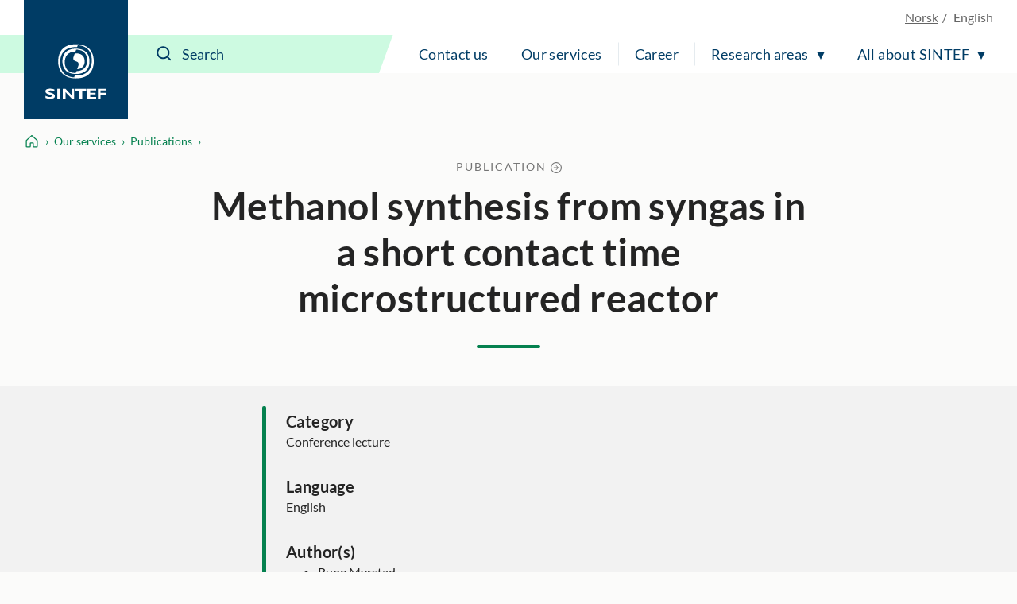

--- FILE ---
content_type: application/x-javascript
request_url: https://www.sintef.no/dist/740.8309cd28.js
body_size: 97028
content:
/*! For license information please see 740.8309cd28.js.LICENSE.txt */
(self.webpackChunksintef=self.webpackChunksintef||[]).push([[740],{121:function(t){var e,n,i,o,s,r;t.exports=(n=[],i=document,o=i.documentElement.doScroll,s="DOMContentLoaded",(r=(o?/^loaded|^c/:/^loaded|^i|^c/).test(i.readyState))||i.addEventListener(s,e=function(){for(i.removeEventListener(s,e),r=1;e=n.shift();)e()}),function(t){r?setTimeout(t,0):n.push(t)})},316:function(t,e,n){"use strict";function i(t){if(null==t)return window;if("[object Window]"!==t.toString()){var e=t.ownerDocument;return e&&e.defaultView||window}return t}function o(t){return t instanceof i(t).Element||t instanceof Element}function s(t){return t instanceof i(t).HTMLElement||t instanceof HTMLElement}function r(t){return"undefined"!=typeof ShadowRoot&&(t instanceof i(t).ShadowRoot||t instanceof ShadowRoot)}n.d(e,{n4:function(){return pt}});var a=Math.max,l=Math.min,c=Math.round;function h(){var t=navigator.userAgentData;return null!=t&&t.brands&&Array.isArray(t.brands)?t.brands.map(function(t){return t.brand+"/"+t.version}).join(" "):navigator.userAgent}function d(){return!/^((?!chrome|android).)*safari/i.test(h())}function u(t,e,n){void 0===e&&(e=!1),void 0===n&&(n=!1);var r=t.getBoundingClientRect(),a=1,l=1;e&&s(t)&&(a=t.offsetWidth>0&&c(r.width)/t.offsetWidth||1,l=t.offsetHeight>0&&c(r.height)/t.offsetHeight||1);var h=(o(t)?i(t):window).visualViewport,u=!d()&&n,f=(r.left+(u&&h?h.offsetLeft:0))/a,p=(r.top+(u&&h?h.offsetTop:0))/l,m=r.width/a,g=r.height/l;return{width:m,height:g,top:p,right:f+m,bottom:p+g,left:f,x:f,y:p}}function f(t){var e=i(t);return{scrollLeft:e.pageXOffset,scrollTop:e.pageYOffset}}function p(t){return t?(t.nodeName||"").toLowerCase():null}function m(t){return((o(t)?t.ownerDocument:t.document)||window.document).documentElement}function g(t){return u(m(t)).left+f(t).scrollLeft}function v(t){return i(t).getComputedStyle(t)}function y(t){var e=v(t),n=e.overflow,i=e.overflowX,o=e.overflowY;return/auto|scroll|overlay|hidden/.test(n+o+i)}function b(t,e,n){void 0===n&&(n=!1);var o,r,a=s(e),l=s(e)&&function(t){var e=t.getBoundingClientRect(),n=c(e.width)/t.offsetWidth||1,i=c(e.height)/t.offsetHeight||1;return 1!==n||1!==i}(e),h=m(e),d=u(t,l,n),v={scrollLeft:0,scrollTop:0},b={x:0,y:0};return(a||!a&&!n)&&(("body"!==p(e)||y(h))&&(v=(o=e)!==i(o)&&s(o)?{scrollLeft:(r=o).scrollLeft,scrollTop:r.scrollTop}:f(o)),s(e)?((b=u(e,!0)).x+=e.clientLeft,b.y+=e.clientTop):h&&(b.x=g(h))),{x:d.left+v.scrollLeft-b.x,y:d.top+v.scrollTop-b.y,width:d.width,height:d.height}}function x(t){var e=u(t),n=t.offsetWidth,i=t.offsetHeight;return Math.abs(e.width-n)<=1&&(n=e.width),Math.abs(e.height-i)<=1&&(i=e.height),{x:t.offsetLeft,y:t.offsetTop,width:n,height:i}}function w(t){return"html"===p(t)?t:t.assignedSlot||t.parentNode||(r(t)?t.host:null)||m(t)}function C(t){return["html","body","#document"].indexOf(p(t))>=0?t.ownerDocument.body:s(t)&&y(t)?t:C(w(t))}function E(t,e){var n;void 0===e&&(e=[]);var o=C(t),s=o===(null==(n=t.ownerDocument)?void 0:n.body),r=i(o),a=s?[r].concat(r.visualViewport||[],y(o)?o:[]):o,l=e.concat(a);return s?l:l.concat(E(w(a)))}function T(t){return["table","td","th"].indexOf(p(t))>=0}function S(t){return s(t)&&"fixed"!==v(t).position?t.offsetParent:null}function $(t){for(var e=i(t),n=S(t);n&&T(n)&&"static"===v(n).position;)n=S(n);return n&&("html"===p(n)||"body"===p(n)&&"static"===v(n).position)?e:n||function(t){var e=/firefox/i.test(h());if(/Trident/i.test(h())&&s(t)&&"fixed"===v(t).position)return null;var n=w(t);for(r(n)&&(n=n.host);s(n)&&["html","body"].indexOf(p(n))<0;){var i=v(n);if("none"!==i.transform||"none"!==i.perspective||"paint"===i.contain||-1!==["transform","perspective"].indexOf(i.willChange)||e&&"filter"===i.willChange||e&&i.filter&&"none"!==i.filter)return n;n=n.parentNode}return null}(t)||e}var A="top",L="bottom",k="right",P="left",O="auto",_=[A,L,k,P],M="start",D="end",N="viewport",R="popper",j=_.reduce(function(t,e){return t.concat([e+"-"+M,e+"-"+D])},[]),F=[].concat(_,[O]).reduce(function(t,e){return t.concat([e,e+"-"+M,e+"-"+D])},[]),z=["beforeRead","read","afterRead","beforeMain","main","afterMain","beforeWrite","write","afterWrite"];function I(t){var e=new Map,n=new Set,i=[];function o(t){n.add(t.name),[].concat(t.requires||[],t.requiresIfExists||[]).forEach(function(t){if(!n.has(t)){var i=e.get(t);i&&o(i)}}),i.push(t)}return t.forEach(function(t){e.set(t.name,t)}),t.forEach(function(t){n.has(t.name)||o(t)}),i}var H={placement:"bottom",modifiers:[],strategy:"absolute"};function q(){for(var t=arguments.length,e=new Array(t),n=0;n<t;n++)e[n]=arguments[n];return!e.some(function(t){return!(t&&"function"==typeof t.getBoundingClientRect)})}function B(t){void 0===t&&(t={});var e=t,n=e.defaultModifiers,i=void 0===n?[]:n,s=e.defaultOptions,r=void 0===s?H:s;return function(t,e,n){void 0===n&&(n=r);var s,a,l={placement:"bottom",orderedModifiers:[],options:Object.assign({},H,r),modifiersData:{},elements:{reference:t,popper:e},attributes:{},styles:{}},c=[],h=!1,d={state:l,setOptions:function(n){var s="function"==typeof n?n(l.options):n;u(),l.options=Object.assign({},r,l.options,s),l.scrollParents={reference:o(t)?E(t):t.contextElement?E(t.contextElement):[],popper:E(e)};var a,h,f=function(t){var e=I(t);return z.reduce(function(t,n){return t.concat(e.filter(function(t){return t.phase===n}))},[])}((a=[].concat(i,l.options.modifiers),h=a.reduce(function(t,e){var n=t[e.name];return t[e.name]=n?Object.assign({},n,e,{options:Object.assign({},n.options,e.options),data:Object.assign({},n.data,e.data)}):e,t},{}),Object.keys(h).map(function(t){return h[t]})));return l.orderedModifiers=f.filter(function(t){return t.enabled}),l.orderedModifiers.forEach(function(t){var e=t.name,n=t.options,i=void 0===n?{}:n,o=t.effect;if("function"==typeof o){var s=o({state:l,name:e,instance:d,options:i}),r=function(){};c.push(s||r)}}),d.update()},forceUpdate:function(){if(!h){var t=l.elements,e=t.reference,n=t.popper;if(q(e,n)){l.rects={reference:b(e,$(n),"fixed"===l.options.strategy),popper:x(n)},l.reset=!1,l.placement=l.options.placement,l.orderedModifiers.forEach(function(t){return l.modifiersData[t.name]=Object.assign({},t.data)});for(var i=0;i<l.orderedModifiers.length;i++)if(!0!==l.reset){var o=l.orderedModifiers[i],s=o.fn,r=o.options,a=void 0===r?{}:r,c=o.name;"function"==typeof s&&(l=s({state:l,options:a,name:c,instance:d})||l)}else l.reset=!1,i=-1}}},update:(s=function(){return new Promise(function(t){d.forceUpdate(),t(l)})},function(){return a||(a=new Promise(function(t){Promise.resolve().then(function(){a=void 0,t(s())})})),a}),destroy:function(){u(),h=!0}};if(!q(t,e))return d;function u(){c.forEach(function(t){return t()}),c=[]}return d.setOptions(n).then(function(t){!h&&n.onFirstUpdate&&n.onFirstUpdate(t)}),d}}var W={passive:!0};function X(t){return t.split("-")[0]}function U(t){return t.split("-")[1]}function V(t){return["top","bottom"].indexOf(t)>=0?"x":"y"}function Y(t){var e,n=t.reference,i=t.element,o=t.placement,s=o?X(o):null,r=o?U(o):null,a=n.x+n.width/2-i.width/2,l=n.y+n.height/2-i.height/2;switch(s){case A:e={x:a,y:n.y-i.height};break;case L:e={x:a,y:n.y+n.height};break;case k:e={x:n.x+n.width,y:l};break;case P:e={x:n.x-i.width,y:l};break;default:e={x:n.x,y:n.y}}var c=s?V(s):null;if(null!=c){var h="y"===c?"height":"width";switch(r){case M:e[c]=e[c]-(n[h]/2-i[h]/2);break;case D:e[c]=e[c]+(n[h]/2-i[h]/2)}}return e}var G={top:"auto",right:"auto",bottom:"auto",left:"auto"};function Z(t){var e,n=t.popper,o=t.popperRect,s=t.placement,r=t.variation,a=t.offsets,l=t.position,h=t.gpuAcceleration,d=t.adaptive,u=t.roundOffsets,f=t.isFixed,p=a.x,g=void 0===p?0:p,y=a.y,b=void 0===y?0:y,x="function"==typeof u?u({x:g,y:b}):{x:g,y:b};g=x.x,b=x.y;var w=a.hasOwnProperty("x"),C=a.hasOwnProperty("y"),E=P,T=A,S=window;if(d){var O=$(n),_="clientHeight",M="clientWidth";if(O===i(n)&&"static"!==v(O=m(n)).position&&"absolute"===l&&(_="scrollHeight",M="scrollWidth"),s===A||(s===P||s===k)&&r===D)T=L,b-=(f&&O===S&&S.visualViewport?S.visualViewport.height:O[_])-o.height,b*=h?1:-1;if(s===P||(s===A||s===L)&&r===D)E=k,g-=(f&&O===S&&S.visualViewport?S.visualViewport.width:O[M])-o.width,g*=h?1:-1}var N,R=Object.assign({position:l},d&&G),j=!0===u?function(t,e){var n=t.x,i=t.y,o=e.devicePixelRatio||1;return{x:c(n*o)/o||0,y:c(i*o)/o||0}}({x:g,y:b},i(n)):{x:g,y:b};return g=j.x,b=j.y,h?Object.assign({},R,((N={})[T]=C?"0":"",N[E]=w?"0":"",N.transform=(S.devicePixelRatio||1)<=1?"translate("+g+"px, "+b+"px)":"translate3d("+g+"px, "+b+"px, 0)",N)):Object.assign({},R,((e={})[T]=C?b+"px":"",e[E]=w?g+"px":"",e.transform="",e))}var K={name:"offset",enabled:!0,phase:"main",requires:["popperOffsets"],fn:function(t){var e=t.state,n=t.options,i=t.name,o=n.offset,s=void 0===o?[0,0]:o,r=F.reduce(function(t,n){return t[n]=function(t,e,n){var i=X(t),o=[P,A].indexOf(i)>=0?-1:1,s="function"==typeof n?n(Object.assign({},e,{placement:t})):n,r=s[0],a=s[1];return r=r||0,a=(a||0)*o,[P,k].indexOf(i)>=0?{x:a,y:r}:{x:r,y:a}}(n,e.rects,s),t},{}),a=r[e.placement],l=a.x,c=a.y;null!=e.modifiersData.popperOffsets&&(e.modifiersData.popperOffsets.x+=l,e.modifiersData.popperOffsets.y+=c),e.modifiersData[i]=r}},J={left:"right",right:"left",bottom:"top",top:"bottom"};function Q(t){return t.replace(/left|right|bottom|top/g,function(t){return J[t]})}var tt={start:"end",end:"start"};function et(t){return t.replace(/start|end/g,function(t){return tt[t]})}function nt(t,e){var n=e.getRootNode&&e.getRootNode();if(t.contains(e))return!0;if(n&&r(n)){var i=e;do{if(i&&t.isSameNode(i))return!0;i=i.parentNode||i.host}while(i)}return!1}function it(t){return Object.assign({},t,{left:t.x,top:t.y,right:t.x+t.width,bottom:t.y+t.height})}function ot(t,e,n){return e===N?it(function(t,e){var n=i(t),o=m(t),s=n.visualViewport,r=o.clientWidth,a=o.clientHeight,l=0,c=0;if(s){r=s.width,a=s.height;var h=d();(h||!h&&"fixed"===e)&&(l=s.offsetLeft,c=s.offsetTop)}return{width:r,height:a,x:l+g(t),y:c}}(t,n)):o(e)?function(t,e){var n=u(t,!1,"fixed"===e);return n.top=n.top+t.clientTop,n.left=n.left+t.clientLeft,n.bottom=n.top+t.clientHeight,n.right=n.left+t.clientWidth,n.width=t.clientWidth,n.height=t.clientHeight,n.x=n.left,n.y=n.top,n}(e,n):it(function(t){var e,n=m(t),i=f(t),o=null==(e=t.ownerDocument)?void 0:e.body,s=a(n.scrollWidth,n.clientWidth,o?o.scrollWidth:0,o?o.clientWidth:0),r=a(n.scrollHeight,n.clientHeight,o?o.scrollHeight:0,o?o.clientHeight:0),l=-i.scrollLeft+g(t),c=-i.scrollTop;return"rtl"===v(o||n).direction&&(l+=a(n.clientWidth,o?o.clientWidth:0)-s),{width:s,height:r,x:l,y:c}}(m(t)))}function st(t,e,n,i){var r="clippingParents"===e?function(t){var e=E(w(t)),n=["absolute","fixed"].indexOf(v(t).position)>=0&&s(t)?$(t):t;return o(n)?e.filter(function(t){return o(t)&&nt(t,n)&&"body"!==p(t)}):[]}(t):[].concat(e),c=[].concat(r,[n]),h=c[0],d=c.reduce(function(e,n){var o=ot(t,n,i);return e.top=a(o.top,e.top),e.right=l(o.right,e.right),e.bottom=l(o.bottom,e.bottom),e.left=a(o.left,e.left),e},ot(t,h,i));return d.width=d.right-d.left,d.height=d.bottom-d.top,d.x=d.left,d.y=d.top,d}function rt(t){return Object.assign({},{top:0,right:0,bottom:0,left:0},t)}function at(t,e){return e.reduce(function(e,n){return e[n]=t,e},{})}function lt(t,e){void 0===e&&(e={});var n=e,i=n.placement,s=void 0===i?t.placement:i,r=n.strategy,a=void 0===r?t.strategy:r,l=n.boundary,c=void 0===l?"clippingParents":l,h=n.rootBoundary,d=void 0===h?N:h,f=n.elementContext,p=void 0===f?R:f,g=n.altBoundary,v=void 0!==g&&g,y=n.padding,b=void 0===y?0:y,x=rt("number"!=typeof b?b:at(b,_)),w=p===R?"reference":R,C=t.rects.popper,E=t.elements[v?w:p],T=st(o(E)?E:E.contextElement||m(t.elements.popper),c,d,a),S=u(t.elements.reference),$=Y({reference:S,element:C,strategy:"absolute",placement:s}),P=it(Object.assign({},C,$)),O=p===R?P:S,M={top:T.top-O.top+x.top,bottom:O.bottom-T.bottom+x.bottom,left:T.left-O.left+x.left,right:O.right-T.right+x.right},D=t.modifiersData.offset;if(p===R&&D){var j=D[s];Object.keys(M).forEach(function(t){var e=[k,L].indexOf(t)>=0?1:-1,n=[A,L].indexOf(t)>=0?"y":"x";M[t]+=j[n]*e})}return M}function ct(t,e,n){return a(t,l(e,n))}var ht={name:"preventOverflow",enabled:!0,phase:"main",fn:function(t){var e=t.state,n=t.options,i=t.name,o=n.mainAxis,s=void 0===o||o,r=n.altAxis,c=void 0!==r&&r,h=n.boundary,d=n.rootBoundary,u=n.altBoundary,f=n.padding,p=n.tether,m=void 0===p||p,g=n.tetherOffset,v=void 0===g?0:g,y=lt(e,{boundary:h,rootBoundary:d,padding:f,altBoundary:u}),b=X(e.placement),w=U(e.placement),C=!w,E=V(b),T="x"===E?"y":"x",S=e.modifiersData.popperOffsets,O=e.rects.reference,_=e.rects.popper,D="function"==typeof v?v(Object.assign({},e.rects,{placement:e.placement})):v,N="number"==typeof D?{mainAxis:D,altAxis:D}:Object.assign({mainAxis:0,altAxis:0},D),R=e.modifiersData.offset?e.modifiersData.offset[e.placement]:null,j={x:0,y:0};if(S){if(s){var F,z="y"===E?A:P,I="y"===E?L:k,H="y"===E?"height":"width",q=S[E],B=q+y[z],W=q-y[I],Y=m?-_[H]/2:0,G=w===M?O[H]:_[H],Z=w===M?-_[H]:-O[H],K=e.elements.arrow,J=m&&K?x(K):{width:0,height:0},Q=e.modifiersData["arrow#persistent"]?e.modifiersData["arrow#persistent"].padding:{top:0,right:0,bottom:0,left:0},tt=Q[z],et=Q[I],nt=ct(0,O[H],J[H]),it=C?O[H]/2-Y-nt-tt-N.mainAxis:G-nt-tt-N.mainAxis,ot=C?-O[H]/2+Y+nt+et+N.mainAxis:Z+nt+et+N.mainAxis,st=e.elements.arrow&&$(e.elements.arrow),rt=st?"y"===E?st.clientTop||0:st.clientLeft||0:0,at=null!=(F=null==R?void 0:R[E])?F:0,ht=q+ot-at,dt=ct(m?l(B,q+it-at-rt):B,q,m?a(W,ht):W);S[E]=dt,j[E]=dt-q}if(c){var ut,ft="x"===E?A:P,pt="x"===E?L:k,mt=S[T],gt="y"===T?"height":"width",vt=mt+y[ft],yt=mt-y[pt],bt=-1!==[A,P].indexOf(b),xt=null!=(ut=null==R?void 0:R[T])?ut:0,wt=bt?vt:mt-O[gt]-_[gt]-xt+N.altAxis,Ct=bt?mt+O[gt]+_[gt]-xt-N.altAxis:yt,Et=m&&bt?function(t,e,n){var i=ct(t,e,n);return i>n?n:i}(wt,mt,Ct):ct(m?wt:vt,mt,m?Ct:yt);S[T]=Et,j[T]=Et-mt}e.modifiersData[i]=j}},requiresIfExists:["offset"]};var dt={name:"arrow",enabled:!0,phase:"main",fn:function(t){var e,n=t.state,i=t.name,o=t.options,s=n.elements.arrow,r=n.modifiersData.popperOffsets,a=X(n.placement),l=V(a),c=[P,k].indexOf(a)>=0?"height":"width";if(s&&r){var h=function(t,e){return rt("number"!=typeof(t="function"==typeof t?t(Object.assign({},e.rects,{placement:e.placement})):t)?t:at(t,_))}(o.padding,n),d=x(s),u="y"===l?A:P,f="y"===l?L:k,p=n.rects.reference[c]+n.rects.reference[l]-r[l]-n.rects.popper[c],m=r[l]-n.rects.reference[l],g=$(s),v=g?"y"===l?g.clientHeight||0:g.clientWidth||0:0,y=p/2-m/2,b=h[u],w=v-d[c]-h[f],C=v/2-d[c]/2+y,E=ct(b,C,w),T=l;n.modifiersData[i]=((e={})[T]=E,e.centerOffset=E-C,e)}},effect:function(t){var e=t.state,n=t.options.element,i=void 0===n?"[data-popper-arrow]":n;null!=i&&("string"!=typeof i||(i=e.elements.popper.querySelector(i)))&&nt(e.elements.popper,i)&&(e.elements.arrow=i)},requires:["popperOffsets"],requiresIfExists:["preventOverflow"]};function ut(t,e,n){return void 0===n&&(n={x:0,y:0}),{top:t.top-e.height-n.y,right:t.right-e.width+n.x,bottom:t.bottom-e.height+n.y,left:t.left-e.width-n.x}}function ft(t){return[A,k,L,P].some(function(e){return t[e]>=0})}var pt=B({defaultModifiers:[{name:"eventListeners",enabled:!0,phase:"write",fn:function(){},effect:function(t){var e=t.state,n=t.instance,o=t.options,s=o.scroll,r=void 0===s||s,a=o.resize,l=void 0===a||a,c=i(e.elements.popper),h=[].concat(e.scrollParents.reference,e.scrollParents.popper);return r&&h.forEach(function(t){t.addEventListener("scroll",n.update,W)}),l&&c.addEventListener("resize",n.update,W),function(){r&&h.forEach(function(t){t.removeEventListener("scroll",n.update,W)}),l&&c.removeEventListener("resize",n.update,W)}},data:{}},{name:"popperOffsets",enabled:!0,phase:"read",fn:function(t){var e=t.state,n=t.name;e.modifiersData[n]=Y({reference:e.rects.reference,element:e.rects.popper,strategy:"absolute",placement:e.placement})},data:{}},{name:"computeStyles",enabled:!0,phase:"beforeWrite",fn:function(t){var e=t.state,n=t.options,i=n.gpuAcceleration,o=void 0===i||i,s=n.adaptive,r=void 0===s||s,a=n.roundOffsets,l=void 0===a||a,c={placement:X(e.placement),variation:U(e.placement),popper:e.elements.popper,popperRect:e.rects.popper,gpuAcceleration:o,isFixed:"fixed"===e.options.strategy};null!=e.modifiersData.popperOffsets&&(e.styles.popper=Object.assign({},e.styles.popper,Z(Object.assign({},c,{offsets:e.modifiersData.popperOffsets,position:e.options.strategy,adaptive:r,roundOffsets:l})))),null!=e.modifiersData.arrow&&(e.styles.arrow=Object.assign({},e.styles.arrow,Z(Object.assign({},c,{offsets:e.modifiersData.arrow,position:"absolute",adaptive:!1,roundOffsets:l})))),e.attributes.popper=Object.assign({},e.attributes.popper,{"data-popper-placement":e.placement})},data:{}},{name:"applyStyles",enabled:!0,phase:"write",fn:function(t){var e=t.state;Object.keys(e.elements).forEach(function(t){var n=e.styles[t]||{},i=e.attributes[t]||{},o=e.elements[t];s(o)&&p(o)&&(Object.assign(o.style,n),Object.keys(i).forEach(function(t){var e=i[t];!1===e?o.removeAttribute(t):o.setAttribute(t,!0===e?"":e)}))})},effect:function(t){var e=t.state,n={popper:{position:e.options.strategy,left:"0",top:"0",margin:"0"},arrow:{position:"absolute"},reference:{}};return Object.assign(e.elements.popper.style,n.popper),e.styles=n,e.elements.arrow&&Object.assign(e.elements.arrow.style,n.arrow),function(){Object.keys(e.elements).forEach(function(t){var i=e.elements[t],o=e.attributes[t]||{},r=Object.keys(e.styles.hasOwnProperty(t)?e.styles[t]:n[t]).reduce(function(t,e){return t[e]="",t},{});s(i)&&p(i)&&(Object.assign(i.style,r),Object.keys(o).forEach(function(t){i.removeAttribute(t)}))})}},requires:["computeStyles"]},K,{name:"flip",enabled:!0,phase:"main",fn:function(t){var e=t.state,n=t.options,i=t.name;if(!e.modifiersData[i]._skip){for(var o=n.mainAxis,s=void 0===o||o,r=n.altAxis,a=void 0===r||r,l=n.fallbackPlacements,c=n.padding,h=n.boundary,d=n.rootBoundary,u=n.altBoundary,f=n.flipVariations,p=void 0===f||f,m=n.allowedAutoPlacements,g=e.options.placement,v=X(g),y=l||(v===g||!p?[Q(g)]:function(t){if(X(t)===O)return[];var e=Q(t);return[et(t),e,et(e)]}(g)),b=[g].concat(y).reduce(function(t,n){return t.concat(X(n)===O?function(t,e){void 0===e&&(e={});var n=e,i=n.placement,o=n.boundary,s=n.rootBoundary,r=n.padding,a=n.flipVariations,l=n.allowedAutoPlacements,c=void 0===l?F:l,h=U(i),d=h?a?j:j.filter(function(t){return U(t)===h}):_,u=d.filter(function(t){return c.indexOf(t)>=0});0===u.length&&(u=d);var f=u.reduce(function(e,n){return e[n]=lt(t,{placement:n,boundary:o,rootBoundary:s,padding:r})[X(n)],e},{});return Object.keys(f).sort(function(t,e){return f[t]-f[e]})}(e,{placement:n,boundary:h,rootBoundary:d,padding:c,flipVariations:p,allowedAutoPlacements:m}):n)},[]),x=e.rects.reference,w=e.rects.popper,C=new Map,E=!0,T=b[0],S=0;S<b.length;S++){var $=b[S],D=X($),N=U($)===M,R=[A,L].indexOf(D)>=0,z=R?"width":"height",I=lt(e,{placement:$,boundary:h,rootBoundary:d,altBoundary:u,padding:c}),H=R?N?k:P:N?L:A;x[z]>w[z]&&(H=Q(H));var q=Q(H),B=[];if(s&&B.push(I[D]<=0),a&&B.push(I[H]<=0,I[q]<=0),B.every(function(t){return t})){T=$,E=!1;break}C.set($,B)}if(E)for(var W=function(t){var e=b.find(function(e){var n=C.get(e);if(n)return n.slice(0,t).every(function(t){return t})});if(e)return T=e,"break"},V=p?3:1;V>0;V--){if("break"===W(V))break}e.placement!==T&&(e.modifiersData[i]._skip=!0,e.placement=T,e.reset=!0)}},requiresIfExists:["offset"],data:{_skip:!1}},ht,dt,{name:"hide",enabled:!0,phase:"main",requiresIfExists:["preventOverflow"],fn:function(t){var e=t.state,n=t.name,i=e.rects.reference,o=e.rects.popper,s=e.modifiersData.preventOverflow,r=lt(e,{elementContext:"reference"}),a=lt(e,{altBoundary:!0}),l=ut(r,i),c=ut(a,o,s),h=ft(l),d=ft(c);e.modifiersData[n]={referenceClippingOffsets:l,popperEscapeOffsets:c,isReferenceHidden:h,hasPopperEscaped:d},e.attributes.popper=Object.assign({},e.attributes.popper,{"data-popper-reference-hidden":h,"data-popper-escaped":d})}}]})},421:function(t,e,n){var i,o,s;o=[n(960)],i=function(t){var e,n=t.validator,i="unobtrusiveValidation";function o(t,e,n){t.rules[e]=n,t.message&&(t.messages[e]=t.message)}function s(t){return t.replace(/^\s+|\s+$/g,"").split(/\s*,\s*/g)}function r(t){return t.replace(/([!"#$%&'()*+,./:;<=>?@\[\\\]^`{|}~])/g,"\\$1")}function a(t){return t.substr(0,t.lastIndexOf(".")+1)}function l(t,e){return 0===t.indexOf("*.")&&(t=t.replace("*.",e)),t}function c(e,n){var i=t(this).find("[data-valmsg-for='"+r(n[0].name)+"']"),o=i.attr("data-valmsg-replace"),s=o?!1!==t.parseJSON(o):null;i.removeClass("field-validation-valid").addClass("field-validation-error"),e.data("unobtrusiveContainer",i),s?(i.empty(),e.removeClass("input-validation-error").appendTo(i)):e.hide()}function h(e,n){var i=t(this).find("[data-valmsg-summary=true]"),o=i.find("ul");o&&o.length&&n.errorList.length&&(o.empty(),i.addClass("validation-summary-errors").removeClass("validation-summary-valid"),t.each(n.errorList,function(){t("<li />").html(this.message).appendTo(o)}))}function d(e){var n=e.data("unobtrusiveContainer");if(n){var i=n.attr("data-valmsg-replace"),o=i?t.parseJSON(i):null;n.addClass("field-validation-valid").removeClass("field-validation-error"),e.removeData("unobtrusiveContainer"),o&&n.empty()}}function u(e){var n=t(this),i="__jquery_unobtrusive_validation_form_reset";if(!n.data(i)){n.data(i,!0);try{n.data("validator").resetForm()}finally{n.removeData(i)}n.find(".validation-summary-errors").addClass("validation-summary-valid").removeClass("validation-summary-errors"),n.find(".field-validation-error").addClass("field-validation-valid").removeClass("field-validation-error").removeData("unobtrusiveContainer").find(">*").removeData("unobtrusiveContainer")}}function f(e){var o=t(e),s=o.data(i),r=t.proxy(u,e),a=n.unobtrusive.options||{},l=function(n,i){var o=a[n];o&&t.isFunction(o)&&o.apply(e,i)};return s||(s={options:{errorClass:a.errorClass||"input-validation-error",errorElement:a.errorElement||"span",errorPlacement:function(){c.apply(e,arguments),l("errorPlacement",arguments)},invalidHandler:function(){h.apply(e,arguments),l("invalidHandler",arguments)},messages:{},rules:{},success:function(){d.apply(e,arguments),l("success",arguments)}},attachValidation:function(){o.off("reset."+i,r).on("reset."+i,r).validate(this.options)},validate:function(){return o.validate(),o.valid()}},o.data(i,s)),s}return n.unobtrusive={adapters:[],parseElement:function(e,n){var i,o,s,r=t(e),a=r.parents("form")[0];a&&((i=f(a)).options.rules[e.name]=o={},i.options.messages[e.name]=s={},t.each(this.adapters,function(){var n="data-val-"+this.name,i=r.attr(n),l={};void 0!==i&&(n+="-",t.each(this.params,function(){l[this]=r.attr(n+this)}),this.adapt({element:e,form:a,message:i,params:l,rules:o,messages:s}))}),t.extend(o,{__dummy__:!0}),n||i.attachValidation())},parse:function(e){var i=t(e),o=i.parents().addBack().filter("form").add(i.find("form")).has("[data-val=true]");i.find("[data-val=true]").each(function(){n.unobtrusive.parseElement(this,!0)}),o.each(function(){var t=f(this);t&&t.attachValidation()})}},(e=n.unobtrusive.adapters).add=function(t,e,n){return n||(n=e,e=[]),this.push({name:t,params:e,adapt:n}),this},e.addBool=function(t,e){return this.add(t,function(n){o(n,e||t,!0)})},e.addMinMax=function(t,e,n,i,s,r){return this.add(t,[s||"min",r||"max"],function(t){var s=t.params.min,r=t.params.max;s&&r?o(t,i,[s,r]):s?o(t,e,s):r&&o(t,n,r)})},e.addSingleVal=function(t,e,n){return this.add(t,[e||"val"],function(i){o(i,n||t,i.params[e])})},n.addMethod("__dummy__",function(t,e,n){return!0}),n.addMethod("regex",function(t,e,n){var i;return!!this.optional(e)||(i=new RegExp(n).exec(t))&&0===i.index&&i[0].length===t.length}),n.addMethod("nonalphamin",function(t,e,n){var i;return n&&(i=(i=t.match(/\W/g))&&i.length>=n),i}),n.methods.extension?(e.addSingleVal("accept","mimtype"),e.addSingleVal("extension","extension")):e.addSingleVal("extension","extension","accept"),e.addSingleVal("regex","pattern"),e.addBool("creditcard").addBool("date").addBool("digits").addBool("email").addBool("number").addBool("url"),e.addMinMax("length","minlength","maxlength","rangelength").addMinMax("range","min","max","range"),e.addMinMax("minlength","minlength").addMinMax("maxlength","minlength","maxlength"),e.add("equalto",["other"],function(e){var n=a(e.element.name),i=l(e.params.other,n);o(e,"equalTo",t(e.form).find(":input").filter("[name='"+r(i)+"']")[0])}),e.add("required",function(t){"INPUT"===t.element.tagName.toUpperCase()&&"CHECKBOX"===t.element.type.toUpperCase()||o(t,"required",!0)}),e.add("remote",["url","type","additionalfields"],function(e){var n={url:e.params.url,type:e.params.type||"GET",data:{}},i=a(e.element.name);t.each(s(e.params.additionalfields||e.element.name),function(o,s){var a=l(s,i);n.data[a]=function(){var n=t(e.form).find(":input").filter("[name='"+r(a)+"']");return n.is(":checkbox")?n.filter(":checked").val()||n.filter(":hidden").val()||"":n.is(":radio")?n.filter(":checked").val()||"":n.val()}}),o(e,"remote",n)}),e.add("password",["min","nonalphamin","regex"],function(t){t.params.min&&o(t,"minlength",t.params.min),t.params.nonalphamin&&o(t,"nonalphamin",t.params.nonalphamin),t.params.regex&&o(t,"regex",t.params.regex)}),e.add("fileextensions",["extensions"],function(t){o(t,"extension",t.params.extensions)}),t(function(){n.unobtrusive.parse(document)}),n.unobtrusive},void 0===(s="function"==typeof i?i.apply(e,o):i)||(t.exports=s)},435:function(t,e,n){!function(t){var e="unobtrusiveAjaxClick",n="unobtrusiveAjaxClickTarget";function i(t,e){for(var n=window,i=(t||"").split(".");n&&i.length;)n=n[i.shift()];return"function"==typeof n?n:(e.push(t),Function.constructor.apply(null,e))}function o(t){return"GET"===t||"POST"===t}function s(e,n){var s,r,a,l;if(!(s=e.getAttribute("data-ajax-confirm"))||window.confirm(s)){r=t(e.getAttribute("data-ajax-loading")),l=parseInt(e.getAttribute("data-ajax-loading-duration"),10)||0,t.extend(n,{type:e.getAttribute("data-ajax-method")||void 0,url:e.getAttribute("data-ajax-url")||void 0,cache:"true"===(e.getAttribute("data-ajax-cache")||"").toLowerCase(),beforeSend:function(t){var n;return function(t,e){o(e)||t.setRequestHeader("X-HTTP-Method-Override",e)}(t,a),!1!==(n=i(e.getAttribute("data-ajax-begin"),["xhr"]).apply(e,arguments))&&r.show(l),n},complete:function(){r.hide(l),i(e.getAttribute("data-ajax-complete"),["xhr","status"]).apply(e,arguments)},success:function(n,o,s){!function(e,n,i){var o;-1===i.indexOf("application/x-javascript")&&(o=(e.getAttribute("data-ajax-mode")||"").toUpperCase(),t(e.getAttribute("data-ajax-update")).each(function(e,i){switch(o){case"BEFORE":t(i).prepend(n);break;case"AFTER":t(i).append(n);break;case"REPLACE-WITH":t(i).replaceWith(n);break;default:t(i).html(n)}}))}(e,n,s.getResponseHeader("Content-Type")||"text/html"),i(e.getAttribute("data-ajax-success"),["data","status","xhr"]).apply(e,arguments)},error:function(){i(e.getAttribute("data-ajax-failure"),["xhr","status","error"]).apply(e,arguments)}}),n.data.push({name:"X-Requested-With",value:"XMLHttpRequest"}),o(a=n.type.toUpperCase())||(n.type="POST",n.data.push({name:"X-HTTP-Method-Override",value:a}));var c=t(e);if(c.is("form")&&"multipart/form-data"==c.attr("enctype")){var h=new FormData;t.each(n.data,function(t,e){h.append(e.name,e.value)}),t("input[type=file]",c).each(function(){var e=this;t.each(e.files,function(t,n){h.append(e.name,n)})}),t.extend(n,{processData:!1,contentType:!1,data:h})}t.ajax(n)}}t(document).on("click","a[data-ajax=true]",function(t){t.preventDefault(),s(this,{url:this.href,type:"GET",data:[]})}),t(document).on("click","form[data-ajax=true] input[type=image]",function(n){var i=n.target.name,o=t(n.target),s=t(o.parents("form")[0]),r=o.offset();s.data(e,[{name:i+".x",value:Math.round(n.pageX-r.left)},{name:i+".y",value:Math.round(n.pageY-r.top)}]),setTimeout(function(){s.removeData(e)},0)}),t(document).on("click","form[data-ajax=true] :submit",function(i){var o=i.currentTarget.name,s=t(i.target),r=t(s.parents("form")[0]);r.data(e,o?[{name:o,value:i.currentTarget.value}]:[]),r.data(n,s),setTimeout(function(){r.removeData(e),r.removeData(n)},0)}),t(document).on("submit","form[data-ajax=true]",function(i){var o,r=t(this).data(e)||[],a=t(this).data(n),l=a&&(a.hasClass("cancel")||void 0!==a.attr("formnovalidate"));(i.preventDefault(),l||(!(o=t(this).data("unobtrusiveValidation"))||!o.validate||o.validate()))&&s(this,{url:this.action,type:this.method||"GET",data:r.concat(t(this).serializeArray())})})}(n(692))},452:function(t){var e=function(t){"use strict";var e,n=Object.prototype,i=n.hasOwnProperty,o=Object.defineProperty||function(t,e,n){t[e]=n.value},s="function"==typeof Symbol?Symbol:{},r=s.iterator||"@@iterator",a=s.asyncIterator||"@@asyncIterator",l=s.toStringTag||"@@toStringTag";function c(t,e,n){return Object.defineProperty(t,e,{value:n,enumerable:!0,configurable:!0,writable:!0}),t[e]}try{c({},"")}catch(t){c=function(t,e,n){return t[e]=n}}function h(t,e,n,i){var s=e&&e.prototype instanceof v?e:v,r=Object.create(s.prototype),a=new P(i||[]);return o(r,"_invoke",{value:$(t,n,a)}),r}function d(t,e,n){try{return{type:"normal",arg:t.call(e,n)}}catch(t){return{type:"throw",arg:t}}}t.wrap=h;var u="suspendedStart",f="suspendedYield",p="executing",m="completed",g={};function v(){}function y(){}function b(){}var x={};c(x,r,function(){return this});var w=Object.getPrototypeOf,C=w&&w(w(O([])));C&&C!==n&&i.call(C,r)&&(x=C);var E=b.prototype=v.prototype=Object.create(x);function T(t){["next","throw","return"].forEach(function(e){c(t,e,function(t){return this._invoke(e,t)})})}function S(t,e){function n(o,s,r,a){var l=d(t[o],t,s);if("throw"!==l.type){var c=l.arg,h=c.value;return h&&"object"==typeof h&&i.call(h,"__await")?e.resolve(h.__await).then(function(t){n("next",t,r,a)},function(t){n("throw",t,r,a)}):e.resolve(h).then(function(t){c.value=t,r(c)},function(t){return n("throw",t,r,a)})}a(l.arg)}var s;o(this,"_invoke",{value:function(t,i){function o(){return new e(function(e,o){n(t,i,e,o)})}return s=s?s.then(o,o):o()}})}function $(t,n,i){var o=u;return function(s,r){if(o===p)throw new Error("Generator is already running");if(o===m){if("throw"===s)throw r;return{value:e,done:!0}}for(i.method=s,i.arg=r;;){var a=i.delegate;if(a){var l=A(a,i);if(l){if(l===g)continue;return l}}if("next"===i.method)i.sent=i._sent=i.arg;else if("throw"===i.method){if(o===u)throw o=m,i.arg;i.dispatchException(i.arg)}else"return"===i.method&&i.abrupt("return",i.arg);o=p;var c=d(t,n,i);if("normal"===c.type){if(o=i.done?m:f,c.arg===g)continue;return{value:c.arg,done:i.done}}"throw"===c.type&&(o=m,i.method="throw",i.arg=c.arg)}}}function A(t,n){var i=n.method,o=t.iterator[i];if(o===e)return n.delegate=null,"throw"===i&&t.iterator.return&&(n.method="return",n.arg=e,A(t,n),"throw"===n.method)||"return"!==i&&(n.method="throw",n.arg=new TypeError("The iterator does not provide a '"+i+"' method")),g;var s=d(o,t.iterator,n.arg);if("throw"===s.type)return n.method="throw",n.arg=s.arg,n.delegate=null,g;var r=s.arg;return r?r.done?(n[t.resultName]=r.value,n.next=t.nextLoc,"return"!==n.method&&(n.method="next",n.arg=e),n.delegate=null,g):r:(n.method="throw",n.arg=new TypeError("iterator result is not an object"),n.delegate=null,g)}function L(t){var e={tryLoc:t[0]};1 in t&&(e.catchLoc=t[1]),2 in t&&(e.finallyLoc=t[2],e.afterLoc=t[3]),this.tryEntries.push(e)}function k(t){var e=t.completion||{};e.type="normal",delete e.arg,t.completion=e}function P(t){this.tryEntries=[{tryLoc:"root"}],t.forEach(L,this),this.reset(!0)}function O(t){if(null!=t){var n=t[r];if(n)return n.call(t);if("function"==typeof t.next)return t;if(!isNaN(t.length)){var o=-1,s=function n(){for(;++o<t.length;)if(i.call(t,o))return n.value=t[o],n.done=!1,n;return n.value=e,n.done=!0,n};return s.next=s}}throw new TypeError(typeof t+" is not iterable")}return y.prototype=b,o(E,"constructor",{value:b,configurable:!0}),o(b,"constructor",{value:y,configurable:!0}),y.displayName=c(b,l,"GeneratorFunction"),t.isGeneratorFunction=function(t){var e="function"==typeof t&&t.constructor;return!!e&&(e===y||"GeneratorFunction"===(e.displayName||e.name))},t.mark=function(t){return Object.setPrototypeOf?Object.setPrototypeOf(t,b):(t.__proto__=b,c(t,l,"GeneratorFunction")),t.prototype=Object.create(E),t},t.awrap=function(t){return{__await:t}},T(S.prototype),c(S.prototype,a,function(){return this}),t.AsyncIterator=S,t.async=function(e,n,i,o,s){void 0===s&&(s=Promise);var r=new S(h(e,n,i,o),s);return t.isGeneratorFunction(n)?r:r.next().then(function(t){return t.done?t.value:r.next()})},T(E),c(E,l,"Generator"),c(E,r,function(){return this}),c(E,"toString",function(){return"[object Generator]"}),t.keys=function(t){var e=Object(t),n=[];for(var i in e)n.push(i);return n.reverse(),function t(){for(;n.length;){var i=n.pop();if(i in e)return t.value=i,t.done=!1,t}return t.done=!0,t}},t.values=O,P.prototype={constructor:P,reset:function(t){if(this.prev=0,this.next=0,this.sent=this._sent=e,this.done=!1,this.delegate=null,this.method="next",this.arg=e,this.tryEntries.forEach(k),!t)for(var n in this)"t"===n.charAt(0)&&i.call(this,n)&&!isNaN(+n.slice(1))&&(this[n]=e)},stop:function(){this.done=!0;var t=this.tryEntries[0].completion;if("throw"===t.type)throw t.arg;return this.rval},dispatchException:function(t){if(this.done)throw t;var n=this;function o(i,o){return a.type="throw",a.arg=t,n.next=i,o&&(n.method="next",n.arg=e),!!o}for(var s=this.tryEntries.length-1;s>=0;--s){var r=this.tryEntries[s],a=r.completion;if("root"===r.tryLoc)return o("end");if(r.tryLoc<=this.prev){var l=i.call(r,"catchLoc"),c=i.call(r,"finallyLoc");if(l&&c){if(this.prev<r.catchLoc)return o(r.catchLoc,!0);if(this.prev<r.finallyLoc)return o(r.finallyLoc)}else if(l){if(this.prev<r.catchLoc)return o(r.catchLoc,!0)}else{if(!c)throw new Error("try statement without catch or finally");if(this.prev<r.finallyLoc)return o(r.finallyLoc)}}}},abrupt:function(t,e){for(var n=this.tryEntries.length-1;n>=0;--n){var o=this.tryEntries[n];if(o.tryLoc<=this.prev&&i.call(o,"finallyLoc")&&this.prev<o.finallyLoc){var s=o;break}}s&&("break"===t||"continue"===t)&&s.tryLoc<=e&&e<=s.finallyLoc&&(s=null);var r=s?s.completion:{};return r.type=t,r.arg=e,s?(this.method="next",this.next=s.finallyLoc,g):this.complete(r)},complete:function(t,e){if("throw"===t.type)throw t.arg;return"break"===t.type||"continue"===t.type?this.next=t.arg:"return"===t.type?(this.rval=this.arg=t.arg,this.method="return",this.next="end"):"normal"===t.type&&e&&(this.next=e),g},finish:function(t){for(var e=this.tryEntries.length-1;e>=0;--e){var n=this.tryEntries[e];if(n.finallyLoc===t)return this.complete(n.completion,n.afterLoc),k(n),g}},catch:function(t){for(var e=this.tryEntries.length-1;e>=0;--e){var n=this.tryEntries[e];if(n.tryLoc===t){var i=n.completion;if("throw"===i.type){var o=i.arg;k(n)}return o}}throw new Error("illegal catch attempt")},delegateYield:function(t,n,i){return this.delegate={iterator:O(t),resultName:n,nextLoc:i},"next"===this.method&&(this.arg=e),g}},t}(t.exports);try{regeneratorRuntime=e}catch(t){"object"==typeof globalThis?globalThis.regeneratorRuntime=e:Function("r","regeneratorRuntime = r")(e)}},572:function(t,e,n){var i,o,s;o=[n(692),n(960)],void 0===(s="function"==typeof(i=function(t){return t.extend(t.validator.messages,{required:"Angi en verdi.",remote:"Ugyldig verdi.",email:"Angi en gyldig epostadresse.",url:"Angi en gyldig URL.",date:"Angi en gyldig dato.",dateISO:"Angi en gyldig dato (&ARING;&ARING;&ARING;&ARING;-MM-DD).",number:"Angi et gyldig tall.",digits:"Skriv kun tall.",equalTo:"Skriv samme verdi igjen.",maxlength:t.validator.format("Maksimalt {0} tegn."),minlength:t.validator.format("Minimum {0} tegn."),rangelength:t.validator.format("Angi minimum {0} og maksimum {1} tegn."),range:t.validator.format("Angi en verdi mellom {0} og {1}."),max:t.validator.format("Angi en verdi som er mindre eller lik {0}."),min:t.validator.format("Angi en verdi som er st&oslash;rre eller lik {0}."),step:t.validator.format("Angi en verdi ganger {0}."),creditcard:"Angi et gyldig kredittkortnummer."}),t})?i.apply(e,o):i)||(t.exports=s)},692:function(t,e){var n;!function(e,n){"use strict";"object"==typeof t.exports?t.exports=e.document?n(e,!0):function(t){if(!t.document)throw new Error("jQuery requires a window with a document");return n(t)}:n(e)}("undefined"!=typeof window?window:this,function(i,o){"use strict";var s=[],r=Object.getPrototypeOf,a=s.slice,l=s.flat?function(t){return s.flat.call(t)}:function(t){return s.concat.apply([],t)},c=s.push,h=s.indexOf,d={},u=d.toString,f=d.hasOwnProperty,p=f.toString,m=p.call(Object),g={},v=function(t){return"function"==typeof t&&"number"!=typeof t.nodeType&&"function"!=typeof t.item},y=function(t){return null!=t&&t===t.window},b=i.document,x={type:!0,src:!0,nonce:!0,noModule:!0};function w(t,e,n){var i,o,s=(n=n||b).createElement("script");if(s.text=t,e)for(i in x)(o=e[i]||e.getAttribute&&e.getAttribute(i))&&s.setAttribute(i,o);n.head.appendChild(s).parentNode.removeChild(s)}function C(t){return null==t?t+"":"object"==typeof t||"function"==typeof t?d[u.call(t)]||"object":typeof t}var E="3.7.1",T=/HTML$/i,S=function(t,e){return new S.fn.init(t,e)};function $(t){var e=!!t&&"length"in t&&t.length,n=C(t);return!v(t)&&!y(t)&&("array"===n||0===e||"number"==typeof e&&e>0&&e-1 in t)}function A(t,e){return t.nodeName&&t.nodeName.toLowerCase()===e.toLowerCase()}S.fn=S.prototype={jquery:E,constructor:S,length:0,toArray:function(){return a.call(this)},get:function(t){return null==t?a.call(this):t<0?this[t+this.length]:this[t]},pushStack:function(t){var e=S.merge(this.constructor(),t);return e.prevObject=this,e},each:function(t){return S.each(this,t)},map:function(t){return this.pushStack(S.map(this,function(e,n){return t.call(e,n,e)}))},slice:function(){return this.pushStack(a.apply(this,arguments))},first:function(){return this.eq(0)},last:function(){return this.eq(-1)},even:function(){return this.pushStack(S.grep(this,function(t,e){return(e+1)%2}))},odd:function(){return this.pushStack(S.grep(this,function(t,e){return e%2}))},eq:function(t){var e=this.length,n=+t+(t<0?e:0);return this.pushStack(n>=0&&n<e?[this[n]]:[])},end:function(){return this.prevObject||this.constructor()},push:c,sort:s.sort,splice:s.splice},S.extend=S.fn.extend=function(){var t,e,n,i,o,s,r=arguments[0]||{},a=1,l=arguments.length,c=!1;for("boolean"==typeof r&&(c=r,r=arguments[a]||{},a++),"object"==typeof r||v(r)||(r={}),a===l&&(r=this,a--);a<l;a++)if(null!=(t=arguments[a]))for(e in t)i=t[e],"__proto__"!==e&&r!==i&&(c&&i&&(S.isPlainObject(i)||(o=Array.isArray(i)))?(n=r[e],s=o&&!Array.isArray(n)?[]:o||S.isPlainObject(n)?n:{},o=!1,r[e]=S.extend(c,s,i)):void 0!==i&&(r[e]=i));return r},S.extend({expando:"jQuery"+(E+Math.random()).replace(/\D/g,""),isReady:!0,error:function(t){throw new Error(t)},noop:function(){},isPlainObject:function(t){var e,n;return!(!t||"[object Object]"!==u.call(t))&&(!(e=r(t))||"function"==typeof(n=f.call(e,"constructor")&&e.constructor)&&p.call(n)===m)},isEmptyObject:function(t){var e;for(e in t)return!1;return!0},globalEval:function(t,e,n){w(t,{nonce:e&&e.nonce},n)},each:function(t,e){var n,i=0;if($(t))for(n=t.length;i<n&&!1!==e.call(t[i],i,t[i]);i++);else for(i in t)if(!1===e.call(t[i],i,t[i]))break;return t},text:function(t){var e,n="",i=0,o=t.nodeType;if(!o)for(;e=t[i++];)n+=S.text(e);return 1===o||11===o?t.textContent:9===o?t.documentElement.textContent:3===o||4===o?t.nodeValue:n},makeArray:function(t,e){var n=e||[];return null!=t&&($(Object(t))?S.merge(n,"string"==typeof t?[t]:t):c.call(n,t)),n},inArray:function(t,e,n){return null==e?-1:h.call(e,t,n)},isXMLDoc:function(t){var e=t&&t.namespaceURI,n=t&&(t.ownerDocument||t).documentElement;return!T.test(e||n&&n.nodeName||"HTML")},merge:function(t,e){for(var n=+e.length,i=0,o=t.length;i<n;i++)t[o++]=e[i];return t.length=o,t},grep:function(t,e,n){for(var i=[],o=0,s=t.length,r=!n;o<s;o++)!e(t[o],o)!==r&&i.push(t[o]);return i},map:function(t,e,n){var i,o,s=0,r=[];if($(t))for(i=t.length;s<i;s++)null!=(o=e(t[s],s,n))&&r.push(o);else for(s in t)null!=(o=e(t[s],s,n))&&r.push(o);return l(r)},guid:1,support:g}),"function"==typeof Symbol&&(S.fn[Symbol.iterator]=s[Symbol.iterator]),S.each("Boolean Number String Function Array Date RegExp Object Error Symbol".split(" "),function(t,e){d["[object "+e+"]"]=e.toLowerCase()});var L=s.pop,k=s.sort,P=s.splice,O="[\\x20\\t\\r\\n\\f]",_=new RegExp("^"+O+"+|((?:^|[^\\\\])(?:\\\\.)*)"+O+"+$","g");S.contains=function(t,e){var n=e&&e.parentNode;return t===n||!(!n||1!==n.nodeType||!(t.contains?t.contains(n):t.compareDocumentPosition&&16&t.compareDocumentPosition(n)))};var M=/([\0-\x1f\x7f]|^-?\d)|^-$|[^\x80-\uFFFF\w-]/g;function D(t,e){return e?"\0"===t?"�":t.slice(0,-1)+"\\"+t.charCodeAt(t.length-1).toString(16)+" ":"\\"+t}S.escapeSelector=function(t){return(t+"").replace(M,D)};var N=b,R=c;!function(){var t,e,n,o,r,l,c,d,u,p,m=R,v=S.expando,y=0,b=0,x=tt(),w=tt(),C=tt(),E=tt(),T=function(t,e){return t===e&&(r=!0),0},$="checked|selected|async|autofocus|autoplay|controls|defer|disabled|hidden|ismap|loop|multiple|open|readonly|required|scoped",M="(?:\\\\[\\da-fA-F]{1,6}"+O+"?|\\\\[^\\r\\n\\f]|[\\w-]|[^\0-\\x7f])+",D="\\["+O+"*("+M+")(?:"+O+"*([*^$|!~]?=)"+O+"*(?:'((?:\\\\.|[^\\\\'])*)'|\"((?:\\\\.|[^\\\\\"])*)\"|("+M+"))|)"+O+"*\\]",j=":("+M+")(?:\\((('((?:\\\\.|[^\\\\'])*)'|\"((?:\\\\.|[^\\\\\"])*)\")|((?:\\\\.|[^\\\\()[\\]]|"+D+")*)|.*)\\)|)",F=new RegExp(O+"+","g"),z=new RegExp("^"+O+"*,"+O+"*"),I=new RegExp("^"+O+"*([>+~]|"+O+")"+O+"*"),H=new RegExp(O+"|>"),q=new RegExp(j),B=new RegExp("^"+M+"$"),W={ID:new RegExp("^#("+M+")"),CLASS:new RegExp("^\\.("+M+")"),TAG:new RegExp("^("+M+"|[*])"),ATTR:new RegExp("^"+D),PSEUDO:new RegExp("^"+j),CHILD:new RegExp("^:(only|first|last|nth|nth-last)-(child|of-type)(?:\\("+O+"*(even|odd|(([+-]|)(\\d*)n|)"+O+"*(?:([+-]|)"+O+"*(\\d+)|))"+O+"*\\)|)","i"),bool:new RegExp("^(?:"+$+")$","i"),needsContext:new RegExp("^"+O+"*[>+~]|:(even|odd|eq|gt|lt|nth|first|last)(?:\\("+O+"*((?:-\\d)?\\d*)"+O+"*\\)|)(?=[^-]|$)","i")},X=/^(?:input|select|textarea|button)$/i,U=/^h\d$/i,V=/^(?:#([\w-]+)|(\w+)|\.([\w-]+))$/,Y=/[+~]/,G=new RegExp("\\\\[\\da-fA-F]{1,6}"+O+"?|\\\\([^\\r\\n\\f])","g"),Z=function(t,e){var n="0x"+t.slice(1)-65536;return e||(n<0?String.fromCharCode(n+65536):String.fromCharCode(n>>10|55296,1023&n|56320))},K=function(){lt()},J=ut(function(t){return!0===t.disabled&&A(t,"fieldset")},{dir:"parentNode",next:"legend"});try{m.apply(s=a.call(N.childNodes),N.childNodes),s[N.childNodes.length].nodeType}catch(t){m={apply:function(t,e){R.apply(t,a.call(e))},call:function(t){R.apply(t,a.call(arguments,1))}}}function Q(t,e,n,i){var o,s,r,a,c,h,f,p=e&&e.ownerDocument,y=e?e.nodeType:9;if(n=n||[],"string"!=typeof t||!t||1!==y&&9!==y&&11!==y)return n;if(!i&&(lt(e),e=e||l,d)){if(11!==y&&(c=V.exec(t)))if(o=c[1]){if(9===y){if(!(r=e.getElementById(o)))return n;if(r.id===o)return m.call(n,r),n}else if(p&&(r=p.getElementById(o))&&Q.contains(e,r)&&r.id===o)return m.call(n,r),n}else{if(c[2])return m.apply(n,e.getElementsByTagName(t)),n;if((o=c[3])&&e.getElementsByClassName)return m.apply(n,e.getElementsByClassName(o)),n}if(!(E[t+" "]||u&&u.test(t))){if(f=t,p=e,1===y&&(H.test(t)||I.test(t))){for((p=Y.test(t)&&at(e.parentNode)||e)==e&&g.scope||((a=e.getAttribute("id"))?a=S.escapeSelector(a):e.setAttribute("id",a=v)),s=(h=ht(t)).length;s--;)h[s]=(a?"#"+a:":scope")+" "+dt(h[s]);f=h.join(",")}try{return m.apply(n,p.querySelectorAll(f)),n}catch(e){E(t,!0)}finally{a===v&&e.removeAttribute("id")}}}return yt(t.replace(_,"$1"),e,n,i)}function tt(){var t=[];return function n(i,o){return t.push(i+" ")>e.cacheLength&&delete n[t.shift()],n[i+" "]=o}}function et(t){return t[v]=!0,t}function nt(t){var e=l.createElement("fieldset");try{return!!t(e)}catch(t){return!1}finally{e.parentNode&&e.parentNode.removeChild(e),e=null}}function it(t){return function(e){return A(e,"input")&&e.type===t}}function ot(t){return function(e){return(A(e,"input")||A(e,"button"))&&e.type===t}}function st(t){return function(e){return"form"in e?e.parentNode&&!1===e.disabled?"label"in e?"label"in e.parentNode?e.parentNode.disabled===t:e.disabled===t:e.isDisabled===t||e.isDisabled!==!t&&J(e)===t:e.disabled===t:"label"in e&&e.disabled===t}}function rt(t){return et(function(e){return e=+e,et(function(n,i){for(var o,s=t([],n.length,e),r=s.length;r--;)n[o=s[r]]&&(n[o]=!(i[o]=n[o]))})})}function at(t){return t&&void 0!==t.getElementsByTagName&&t}function lt(t){var n,i=t?t.ownerDocument||t:N;return i!=l&&9===i.nodeType&&i.documentElement?(c=(l=i).documentElement,d=!S.isXMLDoc(l),p=c.matches||c.webkitMatchesSelector||c.msMatchesSelector,c.msMatchesSelector&&N!=l&&(n=l.defaultView)&&n.top!==n&&n.addEventListener("unload",K),g.getById=nt(function(t){return c.appendChild(t).id=S.expando,!l.getElementsByName||!l.getElementsByName(S.expando).length}),g.disconnectedMatch=nt(function(t){return p.call(t,"*")}),g.scope=nt(function(){return l.querySelectorAll(":scope")}),g.cssHas=nt(function(){try{return l.querySelector(":has(*,:jqfake)"),!1}catch(t){return!0}}),g.getById?(e.filter.ID=function(t){var e=t.replace(G,Z);return function(t){return t.getAttribute("id")===e}},e.find.ID=function(t,e){if(void 0!==e.getElementById&&d){var n=e.getElementById(t);return n?[n]:[]}}):(e.filter.ID=function(t){var e=t.replace(G,Z);return function(t){var n=void 0!==t.getAttributeNode&&t.getAttributeNode("id");return n&&n.value===e}},e.find.ID=function(t,e){if(void 0!==e.getElementById&&d){var n,i,o,s=e.getElementById(t);if(s){if((n=s.getAttributeNode("id"))&&n.value===t)return[s];for(o=e.getElementsByName(t),i=0;s=o[i++];)if((n=s.getAttributeNode("id"))&&n.value===t)return[s]}return[]}}),e.find.TAG=function(t,e){return void 0!==e.getElementsByTagName?e.getElementsByTagName(t):e.querySelectorAll(t)},e.find.CLASS=function(t,e){if(void 0!==e.getElementsByClassName&&d)return e.getElementsByClassName(t)},u=[],nt(function(t){var e;c.appendChild(t).innerHTML="<a id='"+v+"' href='' disabled='disabled'></a><select id='"+v+"-\r\\' disabled='disabled'><option selected=''></option></select>",t.querySelectorAll("[selected]").length||u.push("\\["+O+"*(?:value|"+$+")"),t.querySelectorAll("[id~="+v+"-]").length||u.push("~="),t.querySelectorAll("a#"+v+"+*").length||u.push(".#.+[+~]"),t.querySelectorAll(":checked").length||u.push(":checked"),(e=l.createElement("input")).setAttribute("type","hidden"),t.appendChild(e).setAttribute("name","D"),c.appendChild(t).disabled=!0,2!==t.querySelectorAll(":disabled").length&&u.push(":enabled",":disabled"),(e=l.createElement("input")).setAttribute("name",""),t.appendChild(e),t.querySelectorAll("[name='']").length||u.push("\\["+O+"*name"+O+"*="+O+"*(?:''|\"\")")}),g.cssHas||u.push(":has"),u=u.length&&new RegExp(u.join("|")),T=function(t,e){if(t===e)return r=!0,0;var n=!t.compareDocumentPosition-!e.compareDocumentPosition;return n||(1&(n=(t.ownerDocument||t)==(e.ownerDocument||e)?t.compareDocumentPosition(e):1)||!g.sortDetached&&e.compareDocumentPosition(t)===n?t===l||t.ownerDocument==N&&Q.contains(N,t)?-1:e===l||e.ownerDocument==N&&Q.contains(N,e)?1:o?h.call(o,t)-h.call(o,e):0:4&n?-1:1)},l):l}for(t in Q.matches=function(t,e){return Q(t,null,null,e)},Q.matchesSelector=function(t,e){if(lt(t),d&&!E[e+" "]&&(!u||!u.test(e)))try{var n=p.call(t,e);if(n||g.disconnectedMatch||t.document&&11!==t.document.nodeType)return n}catch(t){E(e,!0)}return Q(e,l,null,[t]).length>0},Q.contains=function(t,e){return(t.ownerDocument||t)!=l&&lt(t),S.contains(t,e)},Q.attr=function(t,n){(t.ownerDocument||t)!=l&&lt(t);var i=e.attrHandle[n.toLowerCase()],o=i&&f.call(e.attrHandle,n.toLowerCase())?i(t,n,!d):void 0;return void 0!==o?o:t.getAttribute(n)},Q.error=function(t){throw new Error("Syntax error, unrecognized expression: "+t)},S.uniqueSort=function(t){var e,n=[],i=0,s=0;if(r=!g.sortStable,o=!g.sortStable&&a.call(t,0),k.call(t,T),r){for(;e=t[s++];)e===t[s]&&(i=n.push(s));for(;i--;)P.call(t,n[i],1)}return o=null,t},S.fn.uniqueSort=function(){return this.pushStack(S.uniqueSort(a.apply(this)))},e=S.expr={cacheLength:50,createPseudo:et,match:W,attrHandle:{},find:{},relative:{">":{dir:"parentNode",first:!0}," ":{dir:"parentNode"},"+":{dir:"previousSibling",first:!0},"~":{dir:"previousSibling"}},preFilter:{ATTR:function(t){return t[1]=t[1].replace(G,Z),t[3]=(t[3]||t[4]||t[5]||"").replace(G,Z),"~="===t[2]&&(t[3]=" "+t[3]+" "),t.slice(0,4)},CHILD:function(t){return t[1]=t[1].toLowerCase(),"nth"===t[1].slice(0,3)?(t[3]||Q.error(t[0]),t[4]=+(t[4]?t[5]+(t[6]||1):2*("even"===t[3]||"odd"===t[3])),t[5]=+(t[7]+t[8]||"odd"===t[3])):t[3]&&Q.error(t[0]),t},PSEUDO:function(t){var e,n=!t[6]&&t[2];return W.CHILD.test(t[0])?null:(t[3]?t[2]=t[4]||t[5]||"":n&&q.test(n)&&(e=ht(n,!0))&&(e=n.indexOf(")",n.length-e)-n.length)&&(t[0]=t[0].slice(0,e),t[2]=n.slice(0,e)),t.slice(0,3))}},filter:{TAG:function(t){var e=t.replace(G,Z).toLowerCase();return"*"===t?function(){return!0}:function(t){return A(t,e)}},CLASS:function(t){var e=x[t+" "];return e||(e=new RegExp("(^|"+O+")"+t+"("+O+"|$)"))&&x(t,function(t){return e.test("string"==typeof t.className&&t.className||void 0!==t.getAttribute&&t.getAttribute("class")||"")})},ATTR:function(t,e,n){return function(i){var o=Q.attr(i,t);return null==o?"!="===e:!e||(o+="","="===e?o===n:"!="===e?o!==n:"^="===e?n&&0===o.indexOf(n):"*="===e?n&&o.indexOf(n)>-1:"$="===e?n&&o.slice(-n.length)===n:"~="===e?(" "+o.replace(F," ")+" ").indexOf(n)>-1:"|="===e&&(o===n||o.slice(0,n.length+1)===n+"-"))}},CHILD:function(t,e,n,i,o){var s="nth"!==t.slice(0,3),r="last"!==t.slice(-4),a="of-type"===e;return 1===i&&0===o?function(t){return!!t.parentNode}:function(e,n,l){var c,h,d,u,f,p=s!==r?"nextSibling":"previousSibling",m=e.parentNode,g=a&&e.nodeName.toLowerCase(),b=!l&&!a,x=!1;if(m){if(s){for(;p;){for(d=e;d=d[p];)if(a?A(d,g):1===d.nodeType)return!1;f=p="only"===t&&!f&&"nextSibling"}return!0}if(f=[r?m.firstChild:m.lastChild],r&&b){for(x=(u=(c=(h=m[v]||(m[v]={}))[t]||[])[0]===y&&c[1])&&c[2],d=u&&m.childNodes[u];d=++u&&d&&d[p]||(x=u=0)||f.pop();)if(1===d.nodeType&&++x&&d===e){h[t]=[y,u,x];break}}else if(b&&(x=u=(c=(h=e[v]||(e[v]={}))[t]||[])[0]===y&&c[1]),!1===x)for(;(d=++u&&d&&d[p]||(x=u=0)||f.pop())&&(!(a?A(d,g):1===d.nodeType)||!++x||(b&&((h=d[v]||(d[v]={}))[t]=[y,x]),d!==e)););return(x-=o)===i||x%i===0&&x/i>=0}}},PSEUDO:function(t,n){var i,o=e.pseudos[t]||e.setFilters[t.toLowerCase()]||Q.error("unsupported pseudo: "+t);return o[v]?o(n):o.length>1?(i=[t,t,"",n],e.setFilters.hasOwnProperty(t.toLowerCase())?et(function(t,e){for(var i,s=o(t,n),r=s.length;r--;)t[i=h.call(t,s[r])]=!(e[i]=s[r])}):function(t){return o(t,0,i)}):o}},pseudos:{not:et(function(t){var e=[],n=[],i=vt(t.replace(_,"$1"));return i[v]?et(function(t,e,n,o){for(var s,r=i(t,null,o,[]),a=t.length;a--;)(s=r[a])&&(t[a]=!(e[a]=s))}):function(t,o,s){return e[0]=t,i(e,null,s,n),e[0]=null,!n.pop()}}),has:et(function(t){return function(e){return Q(t,e).length>0}}),contains:et(function(t){return t=t.replace(G,Z),function(e){return(e.textContent||S.text(e)).indexOf(t)>-1}}),lang:et(function(t){return B.test(t||"")||Q.error("unsupported lang: "+t),t=t.replace(G,Z).toLowerCase(),function(e){var n;do{if(n=d?e.lang:e.getAttribute("xml:lang")||e.getAttribute("lang"))return(n=n.toLowerCase())===t||0===n.indexOf(t+"-")}while((e=e.parentNode)&&1===e.nodeType);return!1}}),target:function(t){var e=i.location&&i.location.hash;return e&&e.slice(1)===t.id},root:function(t){return t===c},focus:function(t){return t===function(){try{return l.activeElement}catch(t){}}()&&l.hasFocus()&&!!(t.type||t.href||~t.tabIndex)},enabled:st(!1),disabled:st(!0),checked:function(t){return A(t,"input")&&!!t.checked||A(t,"option")&&!!t.selected},selected:function(t){return t.parentNode&&t.parentNode.selectedIndex,!0===t.selected},empty:function(t){for(t=t.firstChild;t;t=t.nextSibling)if(t.nodeType<6)return!1;return!0},parent:function(t){return!e.pseudos.empty(t)},header:function(t){return U.test(t.nodeName)},input:function(t){return X.test(t.nodeName)},button:function(t){return A(t,"input")&&"button"===t.type||A(t,"button")},text:function(t){var e;return A(t,"input")&&"text"===t.type&&(null==(e=t.getAttribute("type"))||"text"===e.toLowerCase())},first:rt(function(){return[0]}),last:rt(function(t,e){return[e-1]}),eq:rt(function(t,e,n){return[n<0?n+e:n]}),even:rt(function(t,e){for(var n=0;n<e;n+=2)t.push(n);return t}),odd:rt(function(t,e){for(var n=1;n<e;n+=2)t.push(n);return t}),lt:rt(function(t,e,n){var i;for(i=n<0?n+e:n>e?e:n;--i>=0;)t.push(i);return t}),gt:rt(function(t,e,n){for(var i=n<0?n+e:n;++i<e;)t.push(i);return t})}},e.pseudos.nth=e.pseudos.eq,{radio:!0,checkbox:!0,file:!0,password:!0,image:!0})e.pseudos[t]=it(t);for(t in{submit:!0,reset:!0})e.pseudos[t]=ot(t);function ct(){}function ht(t,n){var i,o,s,r,a,l,c,h=w[t+" "];if(h)return n?0:h.slice(0);for(a=t,l=[],c=e.preFilter;a;){for(r in i&&!(o=z.exec(a))||(o&&(a=a.slice(o[0].length)||a),l.push(s=[])),i=!1,(o=I.exec(a))&&(i=o.shift(),s.push({value:i,type:o[0].replace(_," ")}),a=a.slice(i.length)),e.filter)!(o=W[r].exec(a))||c[r]&&!(o=c[r](o))||(i=o.shift(),s.push({value:i,type:r,matches:o}),a=a.slice(i.length));if(!i)break}return n?a.length:a?Q.error(t):w(t,l).slice(0)}function dt(t){for(var e=0,n=t.length,i="";e<n;e++)i+=t[e].value;return i}function ut(t,e,n){var i=e.dir,o=e.next,s=o||i,r=n&&"parentNode"===s,a=b++;return e.first?function(e,n,o){for(;e=e[i];)if(1===e.nodeType||r)return t(e,n,o);return!1}:function(e,n,l){var c,h,d=[y,a];if(l){for(;e=e[i];)if((1===e.nodeType||r)&&t(e,n,l))return!0}else for(;e=e[i];)if(1===e.nodeType||r)if(h=e[v]||(e[v]={}),o&&A(e,o))e=e[i]||e;else{if((c=h[s])&&c[0]===y&&c[1]===a)return d[2]=c[2];if(h[s]=d,d[2]=t(e,n,l))return!0}return!1}}function ft(t){return t.length>1?function(e,n,i){for(var o=t.length;o--;)if(!t[o](e,n,i))return!1;return!0}:t[0]}function pt(t,e,n,i,o){for(var s,r=[],a=0,l=t.length,c=null!=e;a<l;a++)(s=t[a])&&(n&&!n(s,i,o)||(r.push(s),c&&e.push(a)));return r}function mt(t,e,n,i,o,s){return i&&!i[v]&&(i=mt(i)),o&&!o[v]&&(o=mt(o,s)),et(function(s,r,a,l){var c,d,u,f,p=[],g=[],v=r.length,y=s||function(t,e,n){for(var i=0,o=e.length;i<o;i++)Q(t,e[i],n);return n}(e||"*",a.nodeType?[a]:a,[]),b=!t||!s&&e?y:pt(y,p,t,a,l);if(n?n(b,f=o||(s?t:v||i)?[]:r,a,l):f=b,i)for(c=pt(f,g),i(c,[],a,l),d=c.length;d--;)(u=c[d])&&(f[g[d]]=!(b[g[d]]=u));if(s){if(o||t){if(o){for(c=[],d=f.length;d--;)(u=f[d])&&c.push(b[d]=u);o(null,f=[],c,l)}for(d=f.length;d--;)(u=f[d])&&(c=o?h.call(s,u):p[d])>-1&&(s[c]=!(r[c]=u))}}else f=pt(f===r?f.splice(v,f.length):f),o?o(null,r,f,l):m.apply(r,f)})}function gt(t){for(var i,o,s,r=t.length,a=e.relative[t[0].type],l=a||e.relative[" "],c=a?1:0,d=ut(function(t){return t===i},l,!0),u=ut(function(t){return h.call(i,t)>-1},l,!0),f=[function(t,e,o){var s=!a&&(o||e!=n)||((i=e).nodeType?d(t,e,o):u(t,e,o));return i=null,s}];c<r;c++)if(o=e.relative[t[c].type])f=[ut(ft(f),o)];else{if((o=e.filter[t[c].type].apply(null,t[c].matches))[v]){for(s=++c;s<r&&!e.relative[t[s].type];s++);return mt(c>1&&ft(f),c>1&&dt(t.slice(0,c-1).concat({value:" "===t[c-2].type?"*":""})).replace(_,"$1"),o,c<s&&gt(t.slice(c,s)),s<r&&gt(t=t.slice(s)),s<r&&dt(t))}f.push(o)}return ft(f)}function vt(t,i){var o,s=[],r=[],a=C[t+" "];if(!a){for(i||(i=ht(t)),o=i.length;o--;)(a=gt(i[o]))[v]?s.push(a):r.push(a);a=C(t,function(t,i){var o=i.length>0,s=t.length>0,r=function(r,a,c,h,u){var f,p,g,v=0,b="0",x=r&&[],w=[],C=n,E=r||s&&e.find.TAG("*",u),T=y+=null==C?1:Math.random()||.1,$=E.length;for(u&&(n=a==l||a||u);b!==$&&null!=(f=E[b]);b++){if(s&&f){for(p=0,a||f.ownerDocument==l||(lt(f),c=!d);g=t[p++];)if(g(f,a||l,c)){m.call(h,f);break}u&&(y=T)}o&&((f=!g&&f)&&v--,r&&x.push(f))}if(v+=b,o&&b!==v){for(p=0;g=i[p++];)g(x,w,a,c);if(r){if(v>0)for(;b--;)x[b]||w[b]||(w[b]=L.call(h));w=pt(w)}m.apply(h,w),u&&!r&&w.length>0&&v+i.length>1&&S.uniqueSort(h)}return u&&(y=T,n=C),x};return o?et(r):r}(r,s)),a.selector=t}return a}function yt(t,n,i,o){var s,r,a,l,c,h="function"==typeof t&&t,u=!o&&ht(t=h.selector||t);if(i=i||[],1===u.length){if((r=u[0]=u[0].slice(0)).length>2&&"ID"===(a=r[0]).type&&9===n.nodeType&&d&&e.relative[r[1].type]){if(!(n=(e.find.ID(a.matches[0].replace(G,Z),n)||[])[0]))return i;h&&(n=n.parentNode),t=t.slice(r.shift().value.length)}for(s=W.needsContext.test(t)?0:r.length;s--&&(a=r[s],!e.relative[l=a.type]);)if((c=e.find[l])&&(o=c(a.matches[0].replace(G,Z),Y.test(r[0].type)&&at(n.parentNode)||n))){if(r.splice(s,1),!(t=o.length&&dt(r)))return m.apply(i,o),i;break}}return(h||vt(t,u))(o,n,!d,i,!n||Y.test(t)&&at(n.parentNode)||n),i}ct.prototype=e.filters=e.pseudos,e.setFilters=new ct,g.sortStable=v.split("").sort(T).join("")===v,lt(),g.sortDetached=nt(function(t){return 1&t.compareDocumentPosition(l.createElement("fieldset"))}),S.find=Q,S.expr[":"]=S.expr.pseudos,S.unique=S.uniqueSort,Q.compile=vt,Q.select=yt,Q.setDocument=lt,Q.tokenize=ht,Q.escape=S.escapeSelector,Q.getText=S.text,Q.isXML=S.isXMLDoc,Q.selectors=S.expr,Q.support=S.support,Q.uniqueSort=S.uniqueSort}();var j=function(t,e,n){for(var i=[],o=void 0!==n;(t=t[e])&&9!==t.nodeType;)if(1===t.nodeType){if(o&&S(t).is(n))break;i.push(t)}return i},F=function(t,e){for(var n=[];t;t=t.nextSibling)1===t.nodeType&&t!==e&&n.push(t);return n},z=S.expr.match.needsContext,I=/^<([a-z][^\/\0>:\x20\t\r\n\f]*)[\x20\t\r\n\f]*\/?>(?:<\/\1>|)$/i;function H(t,e,n){return v(e)?S.grep(t,function(t,i){return!!e.call(t,i,t)!==n}):e.nodeType?S.grep(t,function(t){return t===e!==n}):"string"!=typeof e?S.grep(t,function(t){return h.call(e,t)>-1!==n}):S.filter(e,t,n)}S.filter=function(t,e,n){var i=e[0];return n&&(t=":not("+t+")"),1===e.length&&1===i.nodeType?S.find.matchesSelector(i,t)?[i]:[]:S.find.matches(t,S.grep(e,function(t){return 1===t.nodeType}))},S.fn.extend({find:function(t){var e,n,i=this.length,o=this;if("string"!=typeof t)return this.pushStack(S(t).filter(function(){for(e=0;e<i;e++)if(S.contains(o[e],this))return!0}));for(n=this.pushStack([]),e=0;e<i;e++)S.find(t,o[e],n);return i>1?S.uniqueSort(n):n},filter:function(t){return this.pushStack(H(this,t||[],!1))},not:function(t){return this.pushStack(H(this,t||[],!0))},is:function(t){return!!H(this,"string"==typeof t&&z.test(t)?S(t):t||[],!1).length}});var q,B=/^(?:\s*(<[\w\W]+>)[^>]*|#([\w-]+))$/;(S.fn.init=function(t,e,n){var i,o;if(!t)return this;if(n=n||q,"string"==typeof t){if(!(i="<"===t[0]&&">"===t[t.length-1]&&t.length>=3?[null,t,null]:B.exec(t))||!i[1]&&e)return!e||e.jquery?(e||n).find(t):this.constructor(e).find(t);if(i[1]){if(e=e instanceof S?e[0]:e,S.merge(this,S.parseHTML(i[1],e&&e.nodeType?e.ownerDocument||e:b,!0)),I.test(i[1])&&S.isPlainObject(e))for(i in e)v(this[i])?this[i](e[i]):this.attr(i,e[i]);return this}return(o=b.getElementById(i[2]))&&(this[0]=o,this.length=1),this}return t.nodeType?(this[0]=t,this.length=1,this):v(t)?void 0!==n.ready?n.ready(t):t(S):S.makeArray(t,this)}).prototype=S.fn,q=S(b);var W=/^(?:parents|prev(?:Until|All))/,X={children:!0,contents:!0,next:!0,prev:!0};function U(t,e){for(;(t=t[e])&&1!==t.nodeType;);return t}S.fn.extend({has:function(t){var e=S(t,this),n=e.length;return this.filter(function(){for(var t=0;t<n;t++)if(S.contains(this,e[t]))return!0})},closest:function(t,e){var n,i=0,o=this.length,s=[],r="string"!=typeof t&&S(t);if(!z.test(t))for(;i<o;i++)for(n=this[i];n&&n!==e;n=n.parentNode)if(n.nodeType<11&&(r?r.index(n)>-1:1===n.nodeType&&S.find.matchesSelector(n,t))){s.push(n);break}return this.pushStack(s.length>1?S.uniqueSort(s):s)},index:function(t){return t?"string"==typeof t?h.call(S(t),this[0]):h.call(this,t.jquery?t[0]:t):this[0]&&this[0].parentNode?this.first().prevAll().length:-1},add:function(t,e){return this.pushStack(S.uniqueSort(S.merge(this.get(),S(t,e))))},addBack:function(t){return this.add(null==t?this.prevObject:this.prevObject.filter(t))}}),S.each({parent:function(t){var e=t.parentNode;return e&&11!==e.nodeType?e:null},parents:function(t){return j(t,"parentNode")},parentsUntil:function(t,e,n){return j(t,"parentNode",n)},next:function(t){return U(t,"nextSibling")},prev:function(t){return U(t,"previousSibling")},nextAll:function(t){return j(t,"nextSibling")},prevAll:function(t){return j(t,"previousSibling")},nextUntil:function(t,e,n){return j(t,"nextSibling",n)},prevUntil:function(t,e,n){return j(t,"previousSibling",n)},siblings:function(t){return F((t.parentNode||{}).firstChild,t)},children:function(t){return F(t.firstChild)},contents:function(t){return null!=t.contentDocument&&r(t.contentDocument)?t.contentDocument:(A(t,"template")&&(t=t.content||t),S.merge([],t.childNodes))}},function(t,e){S.fn[t]=function(n,i){var o=S.map(this,e,n);return"Until"!==t.slice(-5)&&(i=n),i&&"string"==typeof i&&(o=S.filter(i,o)),this.length>1&&(X[t]||S.uniqueSort(o),W.test(t)&&o.reverse()),this.pushStack(o)}});var V=/[^\x20\t\r\n\f]+/g;function Y(t){return t}function G(t){throw t}function Z(t,e,n,i){var o;try{t&&v(o=t.promise)?o.call(t).done(e).fail(n):t&&v(o=t.then)?o.call(t,e,n):e.apply(void 0,[t].slice(i))}catch(t){n.apply(void 0,[t])}}S.Callbacks=function(t){t="string"==typeof t?function(t){var e={};return S.each(t.match(V)||[],function(t,n){e[n]=!0}),e}(t):S.extend({},t);var e,n,i,o,s=[],r=[],a=-1,l=function(){for(o=o||t.once,i=e=!0;r.length;a=-1)for(n=r.shift();++a<s.length;)!1===s[a].apply(n[0],n[1])&&t.stopOnFalse&&(a=s.length,n=!1);t.memory||(n=!1),e=!1,o&&(s=n?[]:"")},c={add:function(){return s&&(n&&!e&&(a=s.length-1,r.push(n)),function e(n){S.each(n,function(n,i){v(i)?t.unique&&c.has(i)||s.push(i):i&&i.length&&"string"!==C(i)&&e(i)})}(arguments),n&&!e&&l()),this},remove:function(){return S.each(arguments,function(t,e){for(var n;(n=S.inArray(e,s,n))>-1;)s.splice(n,1),n<=a&&a--}),this},has:function(t){return t?S.inArray(t,s)>-1:s.length>0},empty:function(){return s&&(s=[]),this},disable:function(){return o=r=[],s=n="",this},disabled:function(){return!s},lock:function(){return o=r=[],n||e||(s=n=""),this},locked:function(){return!!o},fireWith:function(t,n){return o||(n=[t,(n=n||[]).slice?n.slice():n],r.push(n),e||l()),this},fire:function(){return c.fireWith(this,arguments),this},fired:function(){return!!i}};return c},S.extend({Deferred:function(t){var e=[["notify","progress",S.Callbacks("memory"),S.Callbacks("memory"),2],["resolve","done",S.Callbacks("once memory"),S.Callbacks("once memory"),0,"resolved"],["reject","fail",S.Callbacks("once memory"),S.Callbacks("once memory"),1,"rejected"]],n="pending",o={state:function(){return n},always:function(){return s.done(arguments).fail(arguments),this},catch:function(t){return o.then(null,t)},pipe:function(){var t=arguments;return S.Deferred(function(n){S.each(e,function(e,i){var o=v(t[i[4]])&&t[i[4]];s[i[1]](function(){var t=o&&o.apply(this,arguments);t&&v(t.promise)?t.promise().progress(n.notify).done(n.resolve).fail(n.reject):n[i[0]+"With"](this,o?[t]:arguments)})}),t=null}).promise()},then:function(t,n,o){var s=0;function r(t,e,n,o){return function(){var a=this,l=arguments,c=function(){var i,c;if(!(t<s)){if((i=n.apply(a,l))===e.promise())throw new TypeError("Thenable self-resolution");c=i&&("object"==typeof i||"function"==typeof i)&&i.then,v(c)?o?c.call(i,r(s,e,Y,o),r(s,e,G,o)):(s++,c.call(i,r(s,e,Y,o),r(s,e,G,o),r(s,e,Y,e.notifyWith))):(n!==Y&&(a=void 0,l=[i]),(o||e.resolveWith)(a,l))}},h=o?c:function(){try{c()}catch(i){S.Deferred.exceptionHook&&S.Deferred.exceptionHook(i,h.error),t+1>=s&&(n!==G&&(a=void 0,l=[i]),e.rejectWith(a,l))}};t?h():(S.Deferred.getErrorHook?h.error=S.Deferred.getErrorHook():S.Deferred.getStackHook&&(h.error=S.Deferred.getStackHook()),i.setTimeout(h))}}return S.Deferred(function(i){e[0][3].add(r(0,i,v(o)?o:Y,i.notifyWith)),e[1][3].add(r(0,i,v(t)?t:Y)),e[2][3].add(r(0,i,v(n)?n:G))}).promise()},promise:function(t){return null!=t?S.extend(t,o):o}},s={};return S.each(e,function(t,i){var r=i[2],a=i[5];o[i[1]]=r.add,a&&r.add(function(){n=a},e[3-t][2].disable,e[3-t][3].disable,e[0][2].lock,e[0][3].lock),r.add(i[3].fire),s[i[0]]=function(){return s[i[0]+"With"](this===s?void 0:this,arguments),this},s[i[0]+"With"]=r.fireWith}),o.promise(s),t&&t.call(s,s),s},when:function(t){var e=arguments.length,n=e,i=Array(n),o=a.call(arguments),s=S.Deferred(),r=function(t){return function(n){i[t]=this,o[t]=arguments.length>1?a.call(arguments):n,--e||s.resolveWith(i,o)}};if(e<=1&&(Z(t,s.done(r(n)).resolve,s.reject,!e),"pending"===s.state()||v(o[n]&&o[n].then)))return s.then();for(;n--;)Z(o[n],r(n),s.reject);return s.promise()}});var K=/^(Eval|Internal|Range|Reference|Syntax|Type|URI)Error$/;S.Deferred.exceptionHook=function(t,e){i.console&&i.console.warn&&t&&K.test(t.name)&&i.console.warn("jQuery.Deferred exception: "+t.message,t.stack,e)},S.readyException=function(t){i.setTimeout(function(){throw t})};var J=S.Deferred();function Q(){b.removeEventListener("DOMContentLoaded",Q),i.removeEventListener("load",Q),S.ready()}S.fn.ready=function(t){return J.then(t).catch(function(t){S.readyException(t)}),this},S.extend({isReady:!1,readyWait:1,ready:function(t){(!0===t?--S.readyWait:S.isReady)||(S.isReady=!0,!0!==t&&--S.readyWait>0||J.resolveWith(b,[S]))}}),S.ready.then=J.then,"complete"===b.readyState||"loading"!==b.readyState&&!b.documentElement.doScroll?i.setTimeout(S.ready):(b.addEventListener("DOMContentLoaded",Q),i.addEventListener("load",Q));var tt=function(t,e,n,i,o,s,r){var a=0,l=t.length,c=null==n;if("object"===C(n))for(a in o=!0,n)tt(t,e,a,n[a],!0,s,r);else if(void 0!==i&&(o=!0,v(i)||(r=!0),c&&(r?(e.call(t,i),e=null):(c=e,e=function(t,e,n){return c.call(S(t),n)})),e))for(;a<l;a++)e(t[a],n,r?i:i.call(t[a],a,e(t[a],n)));return o?t:c?e.call(t):l?e(t[0],n):s},et=/^-ms-/,nt=/-([a-z])/g;function it(t,e){return e.toUpperCase()}function ot(t){return t.replace(et,"ms-").replace(nt,it)}var st=function(t){return 1===t.nodeType||9===t.nodeType||!+t.nodeType};function rt(){this.expando=S.expando+rt.uid++}rt.uid=1,rt.prototype={cache:function(t){var e=t[this.expando];return e||(e={},st(t)&&(t.nodeType?t[this.expando]=e:Object.defineProperty(t,this.expando,{value:e,configurable:!0}))),e},set:function(t,e,n){var i,o=this.cache(t);if("string"==typeof e)o[ot(e)]=n;else for(i in e)o[ot(i)]=e[i];return o},get:function(t,e){return void 0===e?this.cache(t):t[this.expando]&&t[this.expando][ot(e)]},access:function(t,e,n){return void 0===e||e&&"string"==typeof e&&void 0===n?this.get(t,e):(this.set(t,e,n),void 0!==n?n:e)},remove:function(t,e){var n,i=t[this.expando];if(void 0!==i){if(void 0!==e){n=(e=Array.isArray(e)?e.map(ot):(e=ot(e))in i?[e]:e.match(V)||[]).length;for(;n--;)delete i[e[n]]}(void 0===e||S.isEmptyObject(i))&&(t.nodeType?t[this.expando]=void 0:delete t[this.expando])}},hasData:function(t){var e=t[this.expando];return void 0!==e&&!S.isEmptyObject(e)}};var at=new rt,lt=new rt,ct=/^(?:\{[\w\W]*\}|\[[\w\W]*\])$/,ht=/[A-Z]/g;function dt(t,e,n){var i;if(void 0===n&&1===t.nodeType)if(i="data-"+e.replace(ht,"-$&").toLowerCase(),"string"==typeof(n=t.getAttribute(i))){try{n=function(t){return"true"===t||"false"!==t&&("null"===t?null:t===+t+""?+t:ct.test(t)?JSON.parse(t):t)}(n)}catch(t){}lt.set(t,e,n)}else n=void 0;return n}S.extend({hasData:function(t){return lt.hasData(t)||at.hasData(t)},data:function(t,e,n){return lt.access(t,e,n)},removeData:function(t,e){lt.remove(t,e)},_data:function(t,e,n){return at.access(t,e,n)},_removeData:function(t,e){at.remove(t,e)}}),S.fn.extend({data:function(t,e){var n,i,o,s=this[0],r=s&&s.attributes;if(void 0===t){if(this.length&&(o=lt.get(s),1===s.nodeType&&!at.get(s,"hasDataAttrs"))){for(n=r.length;n--;)r[n]&&0===(i=r[n].name).indexOf("data-")&&(i=ot(i.slice(5)),dt(s,i,o[i]));at.set(s,"hasDataAttrs",!0)}return o}return"object"==typeof t?this.each(function(){lt.set(this,t)}):tt(this,function(e){var n;if(s&&void 0===e)return void 0!==(n=lt.get(s,t))||void 0!==(n=dt(s,t))?n:void 0;this.each(function(){lt.set(this,t,e)})},null,e,arguments.length>1,null,!0)},removeData:function(t){return this.each(function(){lt.remove(this,t)})}}),S.extend({queue:function(t,e,n){var i;if(t)return e=(e||"fx")+"queue",i=at.get(t,e),n&&(!i||Array.isArray(n)?i=at.access(t,e,S.makeArray(n)):i.push(n)),i||[]},dequeue:function(t,e){e=e||"fx";var n=S.queue(t,e),i=n.length,o=n.shift(),s=S._queueHooks(t,e);"inprogress"===o&&(o=n.shift(),i--),o&&("fx"===e&&n.unshift("inprogress"),delete s.stop,o.call(t,function(){S.dequeue(t,e)},s)),!i&&s&&s.empty.fire()},_queueHooks:function(t,e){var n=e+"queueHooks";return at.get(t,n)||at.access(t,n,{empty:S.Callbacks("once memory").add(function(){at.remove(t,[e+"queue",n])})})}}),S.fn.extend({queue:function(t,e){var n=2;return"string"!=typeof t&&(e=t,t="fx",n--),arguments.length<n?S.queue(this[0],t):void 0===e?this:this.each(function(){var n=S.queue(this,t,e);S._queueHooks(this,t),"fx"===t&&"inprogress"!==n[0]&&S.dequeue(this,t)})},dequeue:function(t){return this.each(function(){S.dequeue(this,t)})},clearQueue:function(t){return this.queue(t||"fx",[])},promise:function(t,e){var n,i=1,o=S.Deferred(),s=this,r=this.length,a=function(){--i||o.resolveWith(s,[s])};for("string"!=typeof t&&(e=t,t=void 0),t=t||"fx";r--;)(n=at.get(s[r],t+"queueHooks"))&&n.empty&&(i++,n.empty.add(a));return a(),o.promise(e)}});var ut=/[+-]?(?:\d*\.|)\d+(?:[eE][+-]?\d+|)/.source,ft=new RegExp("^(?:([+-])=|)("+ut+")([a-z%]*)$","i"),pt=["Top","Right","Bottom","Left"],mt=b.documentElement,gt=function(t){return S.contains(t.ownerDocument,t)},vt={composed:!0};mt.getRootNode&&(gt=function(t){return S.contains(t.ownerDocument,t)||t.getRootNode(vt)===t.ownerDocument});var yt=function(t,e){return"none"===(t=e||t).style.display||""===t.style.display&&gt(t)&&"none"===S.css(t,"display")};function bt(t,e,n,i){var o,s,r=20,a=i?function(){return i.cur()}:function(){return S.css(t,e,"")},l=a(),c=n&&n[3]||(S.cssNumber[e]?"":"px"),h=t.nodeType&&(S.cssNumber[e]||"px"!==c&&+l)&&ft.exec(S.css(t,e));if(h&&h[3]!==c){for(l/=2,c=c||h[3],h=+l||1;r--;)S.style(t,e,h+c),(1-s)*(1-(s=a()/l||.5))<=0&&(r=0),h/=s;h*=2,S.style(t,e,h+c),n=n||[]}return n&&(h=+h||+l||0,o=n[1]?h+(n[1]+1)*n[2]:+n[2],i&&(i.unit=c,i.start=h,i.end=o)),o}var xt={};function wt(t){var e,n=t.ownerDocument,i=t.nodeName,o=xt[i];return o||(e=n.body.appendChild(n.createElement(i)),o=S.css(e,"display"),e.parentNode.removeChild(e),"none"===o&&(o="block"),xt[i]=o,o)}function Ct(t,e){for(var n,i,o=[],s=0,r=t.length;s<r;s++)(i=t[s]).style&&(n=i.style.display,e?("none"===n&&(o[s]=at.get(i,"display")||null,o[s]||(i.style.display="")),""===i.style.display&&yt(i)&&(o[s]=wt(i))):"none"!==n&&(o[s]="none",at.set(i,"display",n)));for(s=0;s<r;s++)null!=o[s]&&(t[s].style.display=o[s]);return t}S.fn.extend({show:function(){return Ct(this,!0)},hide:function(){return Ct(this)},toggle:function(t){return"boolean"==typeof t?t?this.show():this.hide():this.each(function(){yt(this)?S(this).show():S(this).hide()})}});var Et,Tt,St=/^(?:checkbox|radio)$/i,$t=/<([a-z][^\/\0>\x20\t\r\n\f]*)/i,At=/^$|^module$|\/(?:java|ecma)script/i;Et=b.createDocumentFragment().appendChild(b.createElement("div")),(Tt=b.createElement("input")).setAttribute("type","radio"),Tt.setAttribute("checked","checked"),Tt.setAttribute("name","t"),Et.appendChild(Tt),g.checkClone=Et.cloneNode(!0).cloneNode(!0).lastChild.checked,Et.innerHTML="<textarea>x</textarea>",g.noCloneChecked=!!Et.cloneNode(!0).lastChild.defaultValue,Et.innerHTML="<option></option>",g.option=!!Et.lastChild;var Lt={thead:[1,"<table>","</table>"],col:[2,"<table><colgroup>","</colgroup></table>"],tr:[2,"<table><tbody>","</tbody></table>"],td:[3,"<table><tbody><tr>","</tr></tbody></table>"],_default:[0,"",""]};function kt(t,e){var n;return n=void 0!==t.getElementsByTagName?t.getElementsByTagName(e||"*"):void 0!==t.querySelectorAll?t.querySelectorAll(e||"*"):[],void 0===e||e&&A(t,e)?S.merge([t],n):n}function Pt(t,e){for(var n=0,i=t.length;n<i;n++)at.set(t[n],"globalEval",!e||at.get(e[n],"globalEval"))}Lt.tbody=Lt.tfoot=Lt.colgroup=Lt.caption=Lt.thead,Lt.th=Lt.td,g.option||(Lt.optgroup=Lt.option=[1,"<select multiple='multiple'>","</select>"]);var Ot=/<|&#?\w+;/;function _t(t,e,n,i,o){for(var s,r,a,l,c,h,d=e.createDocumentFragment(),u=[],f=0,p=t.length;f<p;f++)if((s=t[f])||0===s)if("object"===C(s))S.merge(u,s.nodeType?[s]:s);else if(Ot.test(s)){for(r=r||d.appendChild(e.createElement("div")),a=($t.exec(s)||["",""])[1].toLowerCase(),l=Lt[a]||Lt._default,r.innerHTML=l[1]+S.htmlPrefilter(s)+l[2],h=l[0];h--;)r=r.lastChild;S.merge(u,r.childNodes),(r=d.firstChild).textContent=""}else u.push(e.createTextNode(s));for(d.textContent="",f=0;s=u[f++];)if(i&&S.inArray(s,i)>-1)o&&o.push(s);else if(c=gt(s),r=kt(d.appendChild(s),"script"),c&&Pt(r),n)for(h=0;s=r[h++];)At.test(s.type||"")&&n.push(s);return d}var Mt=/^([^.]*)(?:\.(.+)|)/;function Dt(){return!0}function Nt(){return!1}function Rt(t,e,n,i,o,s){var r,a;if("object"==typeof e){for(a in"string"!=typeof n&&(i=i||n,n=void 0),e)Rt(t,a,n,i,e[a],s);return t}if(null==i&&null==o?(o=n,i=n=void 0):null==o&&("string"==typeof n?(o=i,i=void 0):(o=i,i=n,n=void 0)),!1===o)o=Nt;else if(!o)return t;return 1===s&&(r=o,o=function(t){return S().off(t),r.apply(this,arguments)},o.guid=r.guid||(r.guid=S.guid++)),t.each(function(){S.event.add(this,e,o,i,n)})}function jt(t,e,n){n?(at.set(t,e,!1),S.event.add(t,e,{namespace:!1,handler:function(t){var n,i=at.get(this,e);if(1&t.isTrigger&&this[e]){if(i)(S.event.special[e]||{}).delegateType&&t.stopPropagation();else if(i=a.call(arguments),at.set(this,e,i),this[e](),n=at.get(this,e),at.set(this,e,!1),i!==n)return t.stopImmediatePropagation(),t.preventDefault(),n}else i&&(at.set(this,e,S.event.trigger(i[0],i.slice(1),this)),t.stopPropagation(),t.isImmediatePropagationStopped=Dt)}})):void 0===at.get(t,e)&&S.event.add(t,e,Dt)}S.event={global:{},add:function(t,e,n,i,o){var s,r,a,l,c,h,d,u,f,p,m,g=at.get(t);if(st(t))for(n.handler&&(n=(s=n).handler,o=s.selector),o&&S.find.matchesSelector(mt,o),n.guid||(n.guid=S.guid++),(l=g.events)||(l=g.events=Object.create(null)),(r=g.handle)||(r=g.handle=function(e){return void 0!==S&&S.event.triggered!==e.type?S.event.dispatch.apply(t,arguments):void 0}),c=(e=(e||"").match(V)||[""]).length;c--;)f=m=(a=Mt.exec(e[c])||[])[1],p=(a[2]||"").split(".").sort(),f&&(d=S.event.special[f]||{},f=(o?d.delegateType:d.bindType)||f,d=S.event.special[f]||{},h=S.extend({type:f,origType:m,data:i,handler:n,guid:n.guid,selector:o,needsContext:o&&S.expr.match.needsContext.test(o),namespace:p.join(".")},s),(u=l[f])||((u=l[f]=[]).delegateCount=0,d.setup&&!1!==d.setup.call(t,i,p,r)||t.addEventListener&&t.addEventListener(f,r)),d.add&&(d.add.call(t,h),h.handler.guid||(h.handler.guid=n.guid)),o?u.splice(u.delegateCount++,0,h):u.push(h),S.event.global[f]=!0)},remove:function(t,e,n,i,o){var s,r,a,l,c,h,d,u,f,p,m,g=at.hasData(t)&&at.get(t);if(g&&(l=g.events)){for(c=(e=(e||"").match(V)||[""]).length;c--;)if(f=m=(a=Mt.exec(e[c])||[])[1],p=(a[2]||"").split(".").sort(),f){for(d=S.event.special[f]||{},u=l[f=(i?d.delegateType:d.bindType)||f]||[],a=a[2]&&new RegExp("(^|\\.)"+p.join("\\.(?:.*\\.|)")+"(\\.|$)"),r=s=u.length;s--;)h=u[s],!o&&m!==h.origType||n&&n.guid!==h.guid||a&&!a.test(h.namespace)||i&&i!==h.selector&&("**"!==i||!h.selector)||(u.splice(s,1),h.selector&&u.delegateCount--,d.remove&&d.remove.call(t,h));r&&!u.length&&(d.teardown&&!1!==d.teardown.call(t,p,g.handle)||S.removeEvent(t,f,g.handle),delete l[f])}else for(f in l)S.event.remove(t,f+e[c],n,i,!0);S.isEmptyObject(l)&&at.remove(t,"handle events")}},dispatch:function(t){var e,n,i,o,s,r,a=new Array(arguments.length),l=S.event.fix(t),c=(at.get(this,"events")||Object.create(null))[l.type]||[],h=S.event.special[l.type]||{};for(a[0]=l,e=1;e<arguments.length;e++)a[e]=arguments[e];if(l.delegateTarget=this,!h.preDispatch||!1!==h.preDispatch.call(this,l)){for(r=S.event.handlers.call(this,l,c),e=0;(o=r[e++])&&!l.isPropagationStopped();)for(l.currentTarget=o.elem,n=0;(s=o.handlers[n++])&&!l.isImmediatePropagationStopped();)l.rnamespace&&!1!==s.namespace&&!l.rnamespace.test(s.namespace)||(l.handleObj=s,l.data=s.data,void 0!==(i=((S.event.special[s.origType]||{}).handle||s.handler).apply(o.elem,a))&&!1===(l.result=i)&&(l.preventDefault(),l.stopPropagation()));return h.postDispatch&&h.postDispatch.call(this,l),l.result}},handlers:function(t,e){var n,i,o,s,r,a=[],l=e.delegateCount,c=t.target;if(l&&c.nodeType&&!("click"===t.type&&t.button>=1))for(;c!==this;c=c.parentNode||this)if(1===c.nodeType&&("click"!==t.type||!0!==c.disabled)){for(s=[],r={},n=0;n<l;n++)void 0===r[o=(i=e[n]).selector+" "]&&(r[o]=i.needsContext?S(o,this).index(c)>-1:S.find(o,this,null,[c]).length),r[o]&&s.push(i);s.length&&a.push({elem:c,handlers:s})}return c=this,l<e.length&&a.push({elem:c,handlers:e.slice(l)}),a},addProp:function(t,e){Object.defineProperty(S.Event.prototype,t,{enumerable:!0,configurable:!0,get:v(e)?function(){if(this.originalEvent)return e(this.originalEvent)}:function(){if(this.originalEvent)return this.originalEvent[t]},set:function(e){Object.defineProperty(this,t,{enumerable:!0,configurable:!0,writable:!0,value:e})}})},fix:function(t){return t[S.expando]?t:new S.Event(t)},special:{load:{noBubble:!0},click:{setup:function(t){var e=this||t;return St.test(e.type)&&e.click&&A(e,"input")&&jt(e,"click",!0),!1},trigger:function(t){var e=this||t;return St.test(e.type)&&e.click&&A(e,"input")&&jt(e,"click"),!0},_default:function(t){var e=t.target;return St.test(e.type)&&e.click&&A(e,"input")&&at.get(e,"click")||A(e,"a")}},beforeunload:{postDispatch:function(t){void 0!==t.result&&t.originalEvent&&(t.originalEvent.returnValue=t.result)}}}},S.removeEvent=function(t,e,n){t.removeEventListener&&t.removeEventListener(e,n)},S.Event=function(t,e){if(!(this instanceof S.Event))return new S.Event(t,e);t&&t.type?(this.originalEvent=t,this.type=t.type,this.isDefaultPrevented=t.defaultPrevented||void 0===t.defaultPrevented&&!1===t.returnValue?Dt:Nt,this.target=t.target&&3===t.target.nodeType?t.target.parentNode:t.target,this.currentTarget=t.currentTarget,this.relatedTarget=t.relatedTarget):this.type=t,e&&S.extend(this,e),this.timeStamp=t&&t.timeStamp||Date.now(),this[S.expando]=!0},S.Event.prototype={constructor:S.Event,isDefaultPrevented:Nt,isPropagationStopped:Nt,isImmediatePropagationStopped:Nt,isSimulated:!1,preventDefault:function(){var t=this.originalEvent;this.isDefaultPrevented=Dt,t&&!this.isSimulated&&t.preventDefault()},stopPropagation:function(){var t=this.originalEvent;this.isPropagationStopped=Dt,t&&!this.isSimulated&&t.stopPropagation()},stopImmediatePropagation:function(){var t=this.originalEvent;this.isImmediatePropagationStopped=Dt,t&&!this.isSimulated&&t.stopImmediatePropagation(),this.stopPropagation()}},S.each({altKey:!0,bubbles:!0,cancelable:!0,changedTouches:!0,ctrlKey:!0,detail:!0,eventPhase:!0,metaKey:!0,pageX:!0,pageY:!0,shiftKey:!0,view:!0,char:!0,code:!0,charCode:!0,key:!0,keyCode:!0,button:!0,buttons:!0,clientX:!0,clientY:!0,offsetX:!0,offsetY:!0,pointerId:!0,pointerType:!0,screenX:!0,screenY:!0,targetTouches:!0,toElement:!0,touches:!0,which:!0},S.event.addProp),S.each({focus:"focusin",blur:"focusout"},function(t,e){function n(t){if(b.documentMode){var n=at.get(this,"handle"),i=S.event.fix(t);i.type="focusin"===t.type?"focus":"blur",i.isSimulated=!0,n(t),i.target===i.currentTarget&&n(i)}else S.event.simulate(e,t.target,S.event.fix(t))}S.event.special[t]={setup:function(){var i;if(jt(this,t,!0),!b.documentMode)return!1;(i=at.get(this,e))||this.addEventListener(e,n),at.set(this,e,(i||0)+1)},trigger:function(){return jt(this,t),!0},teardown:function(){var t;if(!b.documentMode)return!1;(t=at.get(this,e)-1)?at.set(this,e,t):(this.removeEventListener(e,n),at.remove(this,e))},_default:function(e){return at.get(e.target,t)},delegateType:e},S.event.special[e]={setup:function(){var i=this.ownerDocument||this.document||this,o=b.documentMode?this:i,s=at.get(o,e);s||(b.documentMode?this.addEventListener(e,n):i.addEventListener(t,n,!0)),at.set(o,e,(s||0)+1)},teardown:function(){var i=this.ownerDocument||this.document||this,o=b.documentMode?this:i,s=at.get(o,e)-1;s?at.set(o,e,s):(b.documentMode?this.removeEventListener(e,n):i.removeEventListener(t,n,!0),at.remove(o,e))}}}),S.each({mouseenter:"mouseover",mouseleave:"mouseout",pointerenter:"pointerover",pointerleave:"pointerout"},function(t,e){S.event.special[t]={delegateType:e,bindType:e,handle:function(t){var n,i=t.relatedTarget,o=t.handleObj;return i&&(i===this||S.contains(this,i))||(t.type=o.origType,n=o.handler.apply(this,arguments),t.type=e),n}}}),S.fn.extend({on:function(t,e,n,i){return Rt(this,t,e,n,i)},one:function(t,e,n,i){return Rt(this,t,e,n,i,1)},off:function(t,e,n){var i,o;if(t&&t.preventDefault&&t.handleObj)return i=t.handleObj,S(t.delegateTarget).off(i.namespace?i.origType+"."+i.namespace:i.origType,i.selector,i.handler),this;if("object"==typeof t){for(o in t)this.off(o,e,t[o]);return this}return!1!==e&&"function"!=typeof e||(n=e,e=void 0),!1===n&&(n=Nt),this.each(function(){S.event.remove(this,t,n,e)})}});var Ft=/<script|<style|<link/i,zt=/checked\s*(?:[^=]|=\s*.checked.)/i,It=/^\s*<!\[CDATA\[|\]\]>\s*$/g;function Ht(t,e){return A(t,"table")&&A(11!==e.nodeType?e:e.firstChild,"tr")&&S(t).children("tbody")[0]||t}function qt(t){return t.type=(null!==t.getAttribute("type"))+"/"+t.type,t}function Bt(t){return"true/"===(t.type||"").slice(0,5)?t.type=t.type.slice(5):t.removeAttribute("type"),t}function Wt(t,e){var n,i,o,s,r,a;if(1===e.nodeType){if(at.hasData(t)&&(a=at.get(t).events))for(o in at.remove(e,"handle events"),a)for(n=0,i=a[o].length;n<i;n++)S.event.add(e,o,a[o][n]);lt.hasData(t)&&(s=lt.access(t),r=S.extend({},s),lt.set(e,r))}}function Xt(t,e){var n=e.nodeName.toLowerCase();"input"===n&&St.test(t.type)?e.checked=t.checked:"input"!==n&&"textarea"!==n||(e.defaultValue=t.defaultValue)}function Ut(t,e,n,i){e=l(e);var o,s,r,a,c,h,d=0,u=t.length,f=u-1,p=e[0],m=v(p);if(m||u>1&&"string"==typeof p&&!g.checkClone&&zt.test(p))return t.each(function(o){var s=t.eq(o);m&&(e[0]=p.call(this,o,s.html())),Ut(s,e,n,i)});if(u&&(s=(o=_t(e,t[0].ownerDocument,!1,t,i)).firstChild,1===o.childNodes.length&&(o=s),s||i)){for(a=(r=S.map(kt(o,"script"),qt)).length;d<u;d++)c=o,d!==f&&(c=S.clone(c,!0,!0),a&&S.merge(r,kt(c,"script"))),n.call(t[d],c,d);if(a)for(h=r[r.length-1].ownerDocument,S.map(r,Bt),d=0;d<a;d++)c=r[d],At.test(c.type||"")&&!at.access(c,"globalEval")&&S.contains(h,c)&&(c.src&&"module"!==(c.type||"").toLowerCase()?S._evalUrl&&!c.noModule&&S._evalUrl(c.src,{nonce:c.nonce||c.getAttribute("nonce")},h):w(c.textContent.replace(It,""),c,h))}return t}function Vt(t,e,n){for(var i,o=e?S.filter(e,t):t,s=0;null!=(i=o[s]);s++)n||1!==i.nodeType||S.cleanData(kt(i)),i.parentNode&&(n&&gt(i)&&Pt(kt(i,"script")),i.parentNode.removeChild(i));return t}S.extend({htmlPrefilter:function(t){return t},clone:function(t,e,n){var i,o,s,r,a=t.cloneNode(!0),l=gt(t);if(!(g.noCloneChecked||1!==t.nodeType&&11!==t.nodeType||S.isXMLDoc(t)))for(r=kt(a),i=0,o=(s=kt(t)).length;i<o;i++)Xt(s[i],r[i]);if(e)if(n)for(s=s||kt(t),r=r||kt(a),i=0,o=s.length;i<o;i++)Wt(s[i],r[i]);else Wt(t,a);return(r=kt(a,"script")).length>0&&Pt(r,!l&&kt(t,"script")),a},cleanData:function(t){for(var e,n,i,o=S.event.special,s=0;void 0!==(n=t[s]);s++)if(st(n)){if(e=n[at.expando]){if(e.events)for(i in e.events)o[i]?S.event.remove(n,i):S.removeEvent(n,i,e.handle);n[at.expando]=void 0}n[lt.expando]&&(n[lt.expando]=void 0)}}}),S.fn.extend({detach:function(t){return Vt(this,t,!0)},remove:function(t){return Vt(this,t)},text:function(t){return tt(this,function(t){return void 0===t?S.text(this):this.empty().each(function(){1!==this.nodeType&&11!==this.nodeType&&9!==this.nodeType||(this.textContent=t)})},null,t,arguments.length)},append:function(){return Ut(this,arguments,function(t){1!==this.nodeType&&11!==this.nodeType&&9!==this.nodeType||Ht(this,t).appendChild(t)})},prepend:function(){return Ut(this,arguments,function(t){if(1===this.nodeType||11===this.nodeType||9===this.nodeType){var e=Ht(this,t);e.insertBefore(t,e.firstChild)}})},before:function(){return Ut(this,arguments,function(t){this.parentNode&&this.parentNode.insertBefore(t,this)})},after:function(){return Ut(this,arguments,function(t){this.parentNode&&this.parentNode.insertBefore(t,this.nextSibling)})},empty:function(){for(var t,e=0;null!=(t=this[e]);e++)1===t.nodeType&&(S.cleanData(kt(t,!1)),t.textContent="");return this},clone:function(t,e){return t=null!=t&&t,e=null==e?t:e,this.map(function(){return S.clone(this,t,e)})},html:function(t){return tt(this,function(t){var e=this[0]||{},n=0,i=this.length;if(void 0===t&&1===e.nodeType)return e.innerHTML;if("string"==typeof t&&!Ft.test(t)&&!Lt[($t.exec(t)||["",""])[1].toLowerCase()]){t=S.htmlPrefilter(t);try{for(;n<i;n++)1===(e=this[n]||{}).nodeType&&(S.cleanData(kt(e,!1)),e.innerHTML=t);e=0}catch(t){}}e&&this.empty().append(t)},null,t,arguments.length)},replaceWith:function(){var t=[];return Ut(this,arguments,function(e){var n=this.parentNode;S.inArray(this,t)<0&&(S.cleanData(kt(this)),n&&n.replaceChild(e,this))},t)}}),S.each({appendTo:"append",prependTo:"prepend",insertBefore:"before",insertAfter:"after",replaceAll:"replaceWith"},function(t,e){S.fn[t]=function(t){for(var n,i=[],o=S(t),s=o.length-1,r=0;r<=s;r++)n=r===s?this:this.clone(!0),S(o[r])[e](n),c.apply(i,n.get());return this.pushStack(i)}});var Yt=new RegExp("^("+ut+")(?!px)[a-z%]+$","i"),Gt=/^--/,Zt=function(t){var e=t.ownerDocument.defaultView;return e&&e.opener||(e=i),e.getComputedStyle(t)},Kt=function(t,e,n){var i,o,s={};for(o in e)s[o]=t.style[o],t.style[o]=e[o];for(o in i=n.call(t),e)t.style[o]=s[o];return i},Jt=new RegExp(pt.join("|"),"i");function Qt(t,e,n){var i,o,s,r,a=Gt.test(e),l=t.style;return(n=n||Zt(t))&&(r=n.getPropertyValue(e)||n[e],a&&r&&(r=r.replace(_,"$1")||void 0),""!==r||gt(t)||(r=S.style(t,e)),!g.pixelBoxStyles()&&Yt.test(r)&&Jt.test(e)&&(i=l.width,o=l.minWidth,s=l.maxWidth,l.minWidth=l.maxWidth=l.width=r,r=n.width,l.width=i,l.minWidth=o,l.maxWidth=s)),void 0!==r?r+"":r}function te(t,e){return{get:function(){if(!t())return(this.get=e).apply(this,arguments);delete this.get}}}!function(){function t(){if(h){c.style.cssText="position:absolute;left:-11111px;width:60px;margin-top:1px;padding:0;border:0",h.style.cssText="position:relative;display:block;box-sizing:border-box;overflow:scroll;margin:auto;border:1px;padding:1px;width:60%;top:1%",mt.appendChild(c).appendChild(h);var t=i.getComputedStyle(h);n="1%"!==t.top,l=12===e(t.marginLeft),h.style.right="60%",r=36===e(t.right),o=36===e(t.width),h.style.position="absolute",s=12===e(h.offsetWidth/3),mt.removeChild(c),h=null}}function e(t){return Math.round(parseFloat(t))}var n,o,s,r,a,l,c=b.createElement("div"),h=b.createElement("div");h.style&&(h.style.backgroundClip="content-box",h.cloneNode(!0).style.backgroundClip="",g.clearCloneStyle="content-box"===h.style.backgroundClip,S.extend(g,{boxSizingReliable:function(){return t(),o},pixelBoxStyles:function(){return t(),r},pixelPosition:function(){return t(),n},reliableMarginLeft:function(){return t(),l},scrollboxSize:function(){return t(),s},reliableTrDimensions:function(){var t,e,n,o;return null==a&&(t=b.createElement("table"),e=b.createElement("tr"),n=b.createElement("div"),t.style.cssText="position:absolute;left:-11111px;border-collapse:separate",e.style.cssText="box-sizing:content-box;border:1px solid",e.style.height="1px",n.style.height="9px",n.style.display="block",mt.appendChild(t).appendChild(e).appendChild(n),o=i.getComputedStyle(e),a=parseInt(o.height,10)+parseInt(o.borderTopWidth,10)+parseInt(o.borderBottomWidth,10)===e.offsetHeight,mt.removeChild(t)),a}}))}();var ee=["Webkit","Moz","ms"],ne=b.createElement("div").style,ie={};function oe(t){var e=S.cssProps[t]||ie[t];return e||(t in ne?t:ie[t]=function(t){for(var e=t[0].toUpperCase()+t.slice(1),n=ee.length;n--;)if((t=ee[n]+e)in ne)return t}(t)||t)}var se=/^(none|table(?!-c[ea]).+)/,re={position:"absolute",visibility:"hidden",display:"block"},ae={letterSpacing:"0",fontWeight:"400"};function le(t,e,n){var i=ft.exec(e);return i?Math.max(0,i[2]-(n||0))+(i[3]||"px"):e}function ce(t,e,n,i,o,s){var r="width"===e?1:0,a=0,l=0,c=0;if(n===(i?"border":"content"))return 0;for(;r<4;r+=2)"margin"===n&&(c+=S.css(t,n+pt[r],!0,o)),i?("content"===n&&(l-=S.css(t,"padding"+pt[r],!0,o)),"margin"!==n&&(l-=S.css(t,"border"+pt[r]+"Width",!0,o))):(l+=S.css(t,"padding"+pt[r],!0,o),"padding"!==n?l+=S.css(t,"border"+pt[r]+"Width",!0,o):a+=S.css(t,"border"+pt[r]+"Width",!0,o));return!i&&s>=0&&(l+=Math.max(0,Math.ceil(t["offset"+e[0].toUpperCase()+e.slice(1)]-s-l-a-.5))||0),l+c}function he(t,e,n){var i=Zt(t),o=(!g.boxSizingReliable()||n)&&"border-box"===S.css(t,"boxSizing",!1,i),s=o,r=Qt(t,e,i),a="offset"+e[0].toUpperCase()+e.slice(1);if(Yt.test(r)){if(!n)return r;r="auto"}return(!g.boxSizingReliable()&&o||!g.reliableTrDimensions()&&A(t,"tr")||"auto"===r||!parseFloat(r)&&"inline"===S.css(t,"display",!1,i))&&t.getClientRects().length&&(o="border-box"===S.css(t,"boxSizing",!1,i),(s=a in t)&&(r=t[a])),(r=parseFloat(r)||0)+ce(t,e,n||(o?"border":"content"),s,i,r)+"px"}function de(t,e,n,i,o){return new de.prototype.init(t,e,n,i,o)}S.extend({cssHooks:{opacity:{get:function(t,e){if(e){var n=Qt(t,"opacity");return""===n?"1":n}}}},cssNumber:{animationIterationCount:!0,aspectRatio:!0,borderImageSlice:!0,columnCount:!0,flexGrow:!0,flexShrink:!0,fontWeight:!0,gridArea:!0,gridColumn:!0,gridColumnEnd:!0,gridColumnStart:!0,gridRow:!0,gridRowEnd:!0,gridRowStart:!0,lineHeight:!0,opacity:!0,order:!0,orphans:!0,scale:!0,widows:!0,zIndex:!0,zoom:!0,fillOpacity:!0,floodOpacity:!0,stopOpacity:!0,strokeMiterlimit:!0,strokeOpacity:!0},cssProps:{},style:function(t,e,n,i){if(t&&3!==t.nodeType&&8!==t.nodeType&&t.style){var o,s,r,a=ot(e),l=Gt.test(e),c=t.style;if(l||(e=oe(a)),r=S.cssHooks[e]||S.cssHooks[a],void 0===n)return r&&"get"in r&&void 0!==(o=r.get(t,!1,i))?o:c[e];"string"===(s=typeof n)&&(o=ft.exec(n))&&o[1]&&(n=bt(t,e,o),s="number"),null!=n&&n==n&&("number"!==s||l||(n+=o&&o[3]||(S.cssNumber[a]?"":"px")),g.clearCloneStyle||""!==n||0!==e.indexOf("background")||(c[e]="inherit"),r&&"set"in r&&void 0===(n=r.set(t,n,i))||(l?c.setProperty(e,n):c[e]=n))}},css:function(t,e,n,i){var o,s,r,a=ot(e);return Gt.test(e)||(e=oe(a)),(r=S.cssHooks[e]||S.cssHooks[a])&&"get"in r&&(o=r.get(t,!0,n)),void 0===o&&(o=Qt(t,e,i)),"normal"===o&&e in ae&&(o=ae[e]),""===n||n?(s=parseFloat(o),!0===n||isFinite(s)?s||0:o):o}}),S.each(["height","width"],function(t,e){S.cssHooks[e]={get:function(t,n,i){if(n)return!se.test(S.css(t,"display"))||t.getClientRects().length&&t.getBoundingClientRect().width?he(t,e,i):Kt(t,re,function(){return he(t,e,i)})},set:function(t,n,i){var o,s=Zt(t),r=!g.scrollboxSize()&&"absolute"===s.position,a=(r||i)&&"border-box"===S.css(t,"boxSizing",!1,s),l=i?ce(t,e,i,a,s):0;return a&&r&&(l-=Math.ceil(t["offset"+e[0].toUpperCase()+e.slice(1)]-parseFloat(s[e])-ce(t,e,"border",!1,s)-.5)),l&&(o=ft.exec(n))&&"px"!==(o[3]||"px")&&(t.style[e]=n,n=S.css(t,e)),le(0,n,l)}}}),S.cssHooks.marginLeft=te(g.reliableMarginLeft,function(t,e){if(e)return(parseFloat(Qt(t,"marginLeft"))||t.getBoundingClientRect().left-Kt(t,{marginLeft:0},function(){return t.getBoundingClientRect().left}))+"px"}),S.each({margin:"",padding:"",border:"Width"},function(t,e){S.cssHooks[t+e]={expand:function(n){for(var i=0,o={},s="string"==typeof n?n.split(" "):[n];i<4;i++)o[t+pt[i]+e]=s[i]||s[i-2]||s[0];return o}},"margin"!==t&&(S.cssHooks[t+e].set=le)}),S.fn.extend({css:function(t,e){return tt(this,function(t,e,n){var i,o,s={},r=0;if(Array.isArray(e)){for(i=Zt(t),o=e.length;r<o;r++)s[e[r]]=S.css(t,e[r],!1,i);return s}return void 0!==n?S.style(t,e,n):S.css(t,e)},t,e,arguments.length>1)}}),S.Tween=de,de.prototype={constructor:de,init:function(t,e,n,i,o,s){this.elem=t,this.prop=n,this.easing=o||S.easing._default,this.options=e,this.start=this.now=this.cur(),this.end=i,this.unit=s||(S.cssNumber[n]?"":"px")},cur:function(){var t=de.propHooks[this.prop];return t&&t.get?t.get(this):de.propHooks._default.get(this)},run:function(t){var e,n=de.propHooks[this.prop];return this.options.duration?this.pos=e=S.easing[this.easing](t,this.options.duration*t,0,1,this.options.duration):this.pos=e=t,this.now=(this.end-this.start)*e+this.start,this.options.step&&this.options.step.call(this.elem,this.now,this),n&&n.set?n.set(this):de.propHooks._default.set(this),this}},de.prototype.init.prototype=de.prototype,de.propHooks={_default:{get:function(t){var e;return 1!==t.elem.nodeType||null!=t.elem[t.prop]&&null==t.elem.style[t.prop]?t.elem[t.prop]:(e=S.css(t.elem,t.prop,""))&&"auto"!==e?e:0},set:function(t){S.fx.step[t.prop]?S.fx.step[t.prop](t):1!==t.elem.nodeType||!S.cssHooks[t.prop]&&null==t.elem.style[oe(t.prop)]?t.elem[t.prop]=t.now:S.style(t.elem,t.prop,t.now+t.unit)}}},de.propHooks.scrollTop=de.propHooks.scrollLeft={set:function(t){t.elem.nodeType&&t.elem.parentNode&&(t.elem[t.prop]=t.now)}},S.easing={linear:function(t){return t},swing:function(t){return.5-Math.cos(t*Math.PI)/2},_default:"swing"},S.fx=de.prototype.init,S.fx.step={};var ue,fe,pe=/^(?:toggle|show|hide)$/,me=/queueHooks$/;function ge(){fe&&(!1===b.hidden&&i.requestAnimationFrame?i.requestAnimationFrame(ge):i.setTimeout(ge,S.fx.interval),S.fx.tick())}function ve(){return i.setTimeout(function(){ue=void 0}),ue=Date.now()}function ye(t,e){var n,i=0,o={height:t};for(e=e?1:0;i<4;i+=2-e)o["margin"+(n=pt[i])]=o["padding"+n]=t;return e&&(o.opacity=o.width=t),o}function be(t,e,n){for(var i,o=(xe.tweeners[e]||[]).concat(xe.tweeners["*"]),s=0,r=o.length;s<r;s++)if(i=o[s].call(n,e,t))return i}function xe(t,e,n){var i,o,s=0,r=xe.prefilters.length,a=S.Deferred().always(function(){delete l.elem}),l=function(){if(o)return!1;for(var e=ue||ve(),n=Math.max(0,c.startTime+c.duration-e),i=1-(n/c.duration||0),s=0,r=c.tweens.length;s<r;s++)c.tweens[s].run(i);return a.notifyWith(t,[c,i,n]),i<1&&r?n:(r||a.notifyWith(t,[c,1,0]),a.resolveWith(t,[c]),!1)},c=a.promise({elem:t,props:S.extend({},e),opts:S.extend(!0,{specialEasing:{},easing:S.easing._default},n),originalProperties:e,originalOptions:n,startTime:ue||ve(),duration:n.duration,tweens:[],createTween:function(e,n){var i=S.Tween(t,c.opts,e,n,c.opts.specialEasing[e]||c.opts.easing);return c.tweens.push(i),i},stop:function(e){var n=0,i=e?c.tweens.length:0;if(o)return this;for(o=!0;n<i;n++)c.tweens[n].run(1);return e?(a.notifyWith(t,[c,1,0]),a.resolveWith(t,[c,e])):a.rejectWith(t,[c,e]),this}}),h=c.props;for(!function(t,e){var n,i,o,s,r;for(n in t)if(o=e[i=ot(n)],s=t[n],Array.isArray(s)&&(o=s[1],s=t[n]=s[0]),n!==i&&(t[i]=s,delete t[n]),(r=S.cssHooks[i])&&"expand"in r)for(n in s=r.expand(s),delete t[i],s)n in t||(t[n]=s[n],e[n]=o);else e[i]=o}(h,c.opts.specialEasing);s<r;s++)if(i=xe.prefilters[s].call(c,t,h,c.opts))return v(i.stop)&&(S._queueHooks(c.elem,c.opts.queue).stop=i.stop.bind(i)),i;return S.map(h,be,c),v(c.opts.start)&&c.opts.start.call(t,c),c.progress(c.opts.progress).done(c.opts.done,c.opts.complete).fail(c.opts.fail).always(c.opts.always),S.fx.timer(S.extend(l,{elem:t,anim:c,queue:c.opts.queue})),c}S.Animation=S.extend(xe,{tweeners:{"*":[function(t,e){var n=this.createTween(t,e);return bt(n.elem,t,ft.exec(e),n),n}]},tweener:function(t,e){v(t)?(e=t,t=["*"]):t=t.match(V);for(var n,i=0,o=t.length;i<o;i++)n=t[i],xe.tweeners[n]=xe.tweeners[n]||[],xe.tweeners[n].unshift(e)},prefilters:[function(t,e,n){var i,o,s,r,a,l,c,h,d="width"in e||"height"in e,u=this,f={},p=t.style,m=t.nodeType&&yt(t),g=at.get(t,"fxshow");for(i in n.queue||(null==(r=S._queueHooks(t,"fx")).unqueued&&(r.unqueued=0,a=r.empty.fire,r.empty.fire=function(){r.unqueued||a()}),r.unqueued++,u.always(function(){u.always(function(){r.unqueued--,S.queue(t,"fx").length||r.empty.fire()})})),e)if(o=e[i],pe.test(o)){if(delete e[i],s=s||"toggle"===o,o===(m?"hide":"show")){if("show"!==o||!g||void 0===g[i])continue;m=!0}f[i]=g&&g[i]||S.style(t,i)}if((l=!S.isEmptyObject(e))||!S.isEmptyObject(f))for(i in d&&1===t.nodeType&&(n.overflow=[p.overflow,p.overflowX,p.overflowY],null==(c=g&&g.display)&&(c=at.get(t,"display")),"none"===(h=S.css(t,"display"))&&(c?h=c:(Ct([t],!0),c=t.style.display||c,h=S.css(t,"display"),Ct([t]))),("inline"===h||"inline-block"===h&&null!=c)&&"none"===S.css(t,"float")&&(l||(u.done(function(){p.display=c}),null==c&&(h=p.display,c="none"===h?"":h)),p.display="inline-block")),n.overflow&&(p.overflow="hidden",u.always(function(){p.overflow=n.overflow[0],p.overflowX=n.overflow[1],p.overflowY=n.overflow[2]})),l=!1,f)l||(g?"hidden"in g&&(m=g.hidden):g=at.access(t,"fxshow",{display:c}),s&&(g.hidden=!m),m&&Ct([t],!0),u.done(function(){for(i in m||Ct([t]),at.remove(t,"fxshow"),f)S.style(t,i,f[i])})),l=be(m?g[i]:0,i,u),i in g||(g[i]=l.start,m&&(l.end=l.start,l.start=0))}],prefilter:function(t,e){e?xe.prefilters.unshift(t):xe.prefilters.push(t)}}),S.speed=function(t,e,n){var i=t&&"object"==typeof t?S.extend({},t):{complete:n||!n&&e||v(t)&&t,duration:t,easing:n&&e||e&&!v(e)&&e};return S.fx.off?i.duration=0:"number"!=typeof i.duration&&(i.duration in S.fx.speeds?i.duration=S.fx.speeds[i.duration]:i.duration=S.fx.speeds._default),null!=i.queue&&!0!==i.queue||(i.queue="fx"),i.old=i.complete,i.complete=function(){v(i.old)&&i.old.call(this),i.queue&&S.dequeue(this,i.queue)},i},S.fn.extend({fadeTo:function(t,e,n,i){return this.filter(yt).css("opacity",0).show().end().animate({opacity:e},t,n,i)},animate:function(t,e,n,i){var o=S.isEmptyObject(t),s=S.speed(e,n,i),r=function(){var e=xe(this,S.extend({},t),s);(o||at.get(this,"finish"))&&e.stop(!0)};return r.finish=r,o||!1===s.queue?this.each(r):this.queue(s.queue,r)},stop:function(t,e,n){var i=function(t){var e=t.stop;delete t.stop,e(n)};return"string"!=typeof t&&(n=e,e=t,t=void 0),e&&this.queue(t||"fx",[]),this.each(function(){var e=!0,o=null!=t&&t+"queueHooks",s=S.timers,r=at.get(this);if(o)r[o]&&r[o].stop&&i(r[o]);else for(o in r)r[o]&&r[o].stop&&me.test(o)&&i(r[o]);for(o=s.length;o--;)s[o].elem!==this||null!=t&&s[o].queue!==t||(s[o].anim.stop(n),e=!1,s.splice(o,1));!e&&n||S.dequeue(this,t)})},finish:function(t){return!1!==t&&(t=t||"fx"),this.each(function(){var e,n=at.get(this),i=n[t+"queue"],o=n[t+"queueHooks"],s=S.timers,r=i?i.length:0;for(n.finish=!0,S.queue(this,t,[]),o&&o.stop&&o.stop.call(this,!0),e=s.length;e--;)s[e].elem===this&&s[e].queue===t&&(s[e].anim.stop(!0),s.splice(e,1));for(e=0;e<r;e++)i[e]&&i[e].finish&&i[e].finish.call(this);delete n.finish})}}),S.each(["toggle","show","hide"],function(t,e){var n=S.fn[e];S.fn[e]=function(t,i,o){return null==t||"boolean"==typeof t?n.apply(this,arguments):this.animate(ye(e,!0),t,i,o)}}),S.each({slideDown:ye("show"),slideUp:ye("hide"),slideToggle:ye("toggle"),fadeIn:{opacity:"show"},fadeOut:{opacity:"hide"},fadeToggle:{opacity:"toggle"}},function(t,e){S.fn[t]=function(t,n,i){return this.animate(e,t,n,i)}}),S.timers=[],S.fx.tick=function(){var t,e=0,n=S.timers;for(ue=Date.now();e<n.length;e++)(t=n[e])()||n[e]!==t||n.splice(e--,1);n.length||S.fx.stop(),ue=void 0},S.fx.timer=function(t){S.timers.push(t),S.fx.start()},S.fx.interval=13,S.fx.start=function(){fe||(fe=!0,ge())},S.fx.stop=function(){fe=null},S.fx.speeds={slow:600,fast:200,_default:400},S.fn.delay=function(t,e){return t=S.fx&&S.fx.speeds[t]||t,e=e||"fx",this.queue(e,function(e,n){var o=i.setTimeout(e,t);n.stop=function(){i.clearTimeout(o)}})},function(){var t=b.createElement("input"),e=b.createElement("select").appendChild(b.createElement("option"));t.type="checkbox",g.checkOn=""!==t.value,g.optSelected=e.selected,(t=b.createElement("input")).value="t",t.type="radio",g.radioValue="t"===t.value}();var we,Ce=S.expr.attrHandle;S.fn.extend({attr:function(t,e){return tt(this,S.attr,t,e,arguments.length>1)},removeAttr:function(t){return this.each(function(){S.removeAttr(this,t)})}}),S.extend({attr:function(t,e,n){var i,o,s=t.nodeType;if(3!==s&&8!==s&&2!==s)return void 0===t.getAttribute?S.prop(t,e,n):(1===s&&S.isXMLDoc(t)||(o=S.attrHooks[e.toLowerCase()]||(S.expr.match.bool.test(e)?we:void 0)),void 0!==n?null===n?void S.removeAttr(t,e):o&&"set"in o&&void 0!==(i=o.set(t,n,e))?i:(t.setAttribute(e,n+""),n):o&&"get"in o&&null!==(i=o.get(t,e))?i:null==(i=S.find.attr(t,e))?void 0:i)},attrHooks:{type:{set:function(t,e){if(!g.radioValue&&"radio"===e&&A(t,"input")){var n=t.value;return t.setAttribute("type",e),n&&(t.value=n),e}}}},removeAttr:function(t,e){var n,i=0,o=e&&e.match(V);if(o&&1===t.nodeType)for(;n=o[i++];)t.removeAttribute(n)}}),we={set:function(t,e,n){return!1===e?S.removeAttr(t,n):t.setAttribute(n,n),n}},S.each(S.expr.match.bool.source.match(/\w+/g),function(t,e){var n=Ce[e]||S.find.attr;Ce[e]=function(t,e,i){var o,s,r=e.toLowerCase();return i||(s=Ce[r],Ce[r]=o,o=null!=n(t,e,i)?r:null,Ce[r]=s),o}});var Ee=/^(?:input|select|textarea|button)$/i,Te=/^(?:a|area)$/i;function Se(t){return(t.match(V)||[]).join(" ")}function $e(t){return t.getAttribute&&t.getAttribute("class")||""}function Ae(t){return Array.isArray(t)?t:"string"==typeof t&&t.match(V)||[]}S.fn.extend({prop:function(t,e){return tt(this,S.prop,t,e,arguments.length>1)},removeProp:function(t){return this.each(function(){delete this[S.propFix[t]||t]})}}),S.extend({prop:function(t,e,n){var i,o,s=t.nodeType;if(3!==s&&8!==s&&2!==s)return 1===s&&S.isXMLDoc(t)||(e=S.propFix[e]||e,o=S.propHooks[e]),void 0!==n?o&&"set"in o&&void 0!==(i=o.set(t,n,e))?i:t[e]=n:o&&"get"in o&&null!==(i=o.get(t,e))?i:t[e]},propHooks:{tabIndex:{get:function(t){var e=S.find.attr(t,"tabindex");return e?parseInt(e,10):Ee.test(t.nodeName)||Te.test(t.nodeName)&&t.href?0:-1}}},propFix:{for:"htmlFor",class:"className"}}),g.optSelected||(S.propHooks.selected={get:function(t){var e=t.parentNode;return e&&e.parentNode&&e.parentNode.selectedIndex,null},set:function(t){var e=t.parentNode;e&&(e.selectedIndex,e.parentNode&&e.parentNode.selectedIndex)}}),S.each(["tabIndex","readOnly","maxLength","cellSpacing","cellPadding","rowSpan","colSpan","useMap","frameBorder","contentEditable"],function(){S.propFix[this.toLowerCase()]=this}),S.fn.extend({addClass:function(t){var e,n,i,o,s,r;return v(t)?this.each(function(e){S(this).addClass(t.call(this,e,$e(this)))}):(e=Ae(t)).length?this.each(function(){if(i=$e(this),n=1===this.nodeType&&" "+Se(i)+" "){for(s=0;s<e.length;s++)o=e[s],n.indexOf(" "+o+" ")<0&&(n+=o+" ");r=Se(n),i!==r&&this.setAttribute("class",r)}}):this},removeClass:function(t){var e,n,i,o,s,r;return v(t)?this.each(function(e){S(this).removeClass(t.call(this,e,$e(this)))}):arguments.length?(e=Ae(t)).length?this.each(function(){if(i=$e(this),n=1===this.nodeType&&" "+Se(i)+" "){for(s=0;s<e.length;s++)for(o=e[s];n.indexOf(" "+o+" ")>-1;)n=n.replace(" "+o+" "," ");r=Se(n),i!==r&&this.setAttribute("class",r)}}):this:this.attr("class","")},toggleClass:function(t,e){var n,i,o,s,r=typeof t,a="string"===r||Array.isArray(t);return v(t)?this.each(function(n){S(this).toggleClass(t.call(this,n,$e(this),e),e)}):"boolean"==typeof e&&a?e?this.addClass(t):this.removeClass(t):(n=Ae(t),this.each(function(){if(a)for(s=S(this),o=0;o<n.length;o++)i=n[o],s.hasClass(i)?s.removeClass(i):s.addClass(i);else void 0!==t&&"boolean"!==r||((i=$e(this))&&at.set(this,"__className__",i),this.setAttribute&&this.setAttribute("class",i||!1===t?"":at.get(this,"__className__")||""))}))},hasClass:function(t){var e,n,i=0;for(e=" "+t+" ";n=this[i++];)if(1===n.nodeType&&(" "+Se($e(n))+" ").indexOf(e)>-1)return!0;return!1}});var Le=/\r/g;S.fn.extend({val:function(t){var e,n,i,o=this[0];return arguments.length?(i=v(t),this.each(function(n){var o;1===this.nodeType&&(null==(o=i?t.call(this,n,S(this).val()):t)?o="":"number"==typeof o?o+="":Array.isArray(o)&&(o=S.map(o,function(t){return null==t?"":t+""})),(e=S.valHooks[this.type]||S.valHooks[this.nodeName.toLowerCase()])&&"set"in e&&void 0!==e.set(this,o,"value")||(this.value=o))})):o?(e=S.valHooks[o.type]||S.valHooks[o.nodeName.toLowerCase()])&&"get"in e&&void 0!==(n=e.get(o,"value"))?n:"string"==typeof(n=o.value)?n.replace(Le,""):null==n?"":n:void 0}}),S.extend({valHooks:{option:{get:function(t){var e=S.find.attr(t,"value");return null!=e?e:Se(S.text(t))}},select:{get:function(t){var e,n,i,o=t.options,s=t.selectedIndex,r="select-one"===t.type,a=r?null:[],l=r?s+1:o.length;for(i=s<0?l:r?s:0;i<l;i++)if(((n=o[i]).selected||i===s)&&!n.disabled&&(!n.parentNode.disabled||!A(n.parentNode,"optgroup"))){if(e=S(n).val(),r)return e;a.push(e)}return a},set:function(t,e){for(var n,i,o=t.options,s=S.makeArray(e),r=o.length;r--;)((i=o[r]).selected=S.inArray(S.valHooks.option.get(i),s)>-1)&&(n=!0);return n||(t.selectedIndex=-1),s}}}}),S.each(["radio","checkbox"],function(){S.valHooks[this]={set:function(t,e){if(Array.isArray(e))return t.checked=S.inArray(S(t).val(),e)>-1}},g.checkOn||(S.valHooks[this].get=function(t){return null===t.getAttribute("value")?"on":t.value})});var ke=i.location,Pe={guid:Date.now()},Oe=/\?/;S.parseXML=function(t){var e,n;if(!t||"string"!=typeof t)return null;try{e=(new i.DOMParser).parseFromString(t,"text/xml")}catch(t){}return n=e&&e.getElementsByTagName("parsererror")[0],e&&!n||S.error("Invalid XML: "+(n?S.map(n.childNodes,function(t){return t.textContent}).join("\n"):t)),e};var _e=/^(?:focusinfocus|focusoutblur)$/,Me=function(t){t.stopPropagation()};S.extend(S.event,{trigger:function(t,e,n,o){var s,r,a,l,c,h,d,u,p=[n||b],m=f.call(t,"type")?t.type:t,g=f.call(t,"namespace")?t.namespace.split("."):[];if(r=u=a=n=n||b,3!==n.nodeType&&8!==n.nodeType&&!_e.test(m+S.event.triggered)&&(m.indexOf(".")>-1&&(g=m.split("."),m=g.shift(),g.sort()),c=m.indexOf(":")<0&&"on"+m,(t=t[S.expando]?t:new S.Event(m,"object"==typeof t&&t)).isTrigger=o?2:3,t.namespace=g.join("."),t.rnamespace=t.namespace?new RegExp("(^|\\.)"+g.join("\\.(?:.*\\.|)")+"(\\.|$)"):null,t.result=void 0,t.target||(t.target=n),e=null==e?[t]:S.makeArray(e,[t]),d=S.event.special[m]||{},o||!d.trigger||!1!==d.trigger.apply(n,e))){if(!o&&!d.noBubble&&!y(n)){for(l=d.delegateType||m,_e.test(l+m)||(r=r.parentNode);r;r=r.parentNode)p.push(r),a=r;a===(n.ownerDocument||b)&&p.push(a.defaultView||a.parentWindow||i)}for(s=0;(r=p[s++])&&!t.isPropagationStopped();)u=r,t.type=s>1?l:d.bindType||m,(h=(at.get(r,"events")||Object.create(null))[t.type]&&at.get(r,"handle"))&&h.apply(r,e),(h=c&&r[c])&&h.apply&&st(r)&&(t.result=h.apply(r,e),!1===t.result&&t.preventDefault());return t.type=m,o||t.isDefaultPrevented()||d._default&&!1!==d._default.apply(p.pop(),e)||!st(n)||c&&v(n[m])&&!y(n)&&((a=n[c])&&(n[c]=null),S.event.triggered=m,t.isPropagationStopped()&&u.addEventListener(m,Me),n[m](),t.isPropagationStopped()&&u.removeEventListener(m,Me),S.event.triggered=void 0,a&&(n[c]=a)),t.result}},simulate:function(t,e,n){var i=S.extend(new S.Event,n,{type:t,isSimulated:!0});S.event.trigger(i,null,e)}}),S.fn.extend({trigger:function(t,e){return this.each(function(){S.event.trigger(t,e,this)})},triggerHandler:function(t,e){var n=this[0];if(n)return S.event.trigger(t,e,n,!0)}});var De=/\[\]$/,Ne=/\r?\n/g,Re=/^(?:submit|button|image|reset|file)$/i,je=/^(?:input|select|textarea|keygen)/i;function Fe(t,e,n,i){var o;if(Array.isArray(e))S.each(e,function(e,o){n||De.test(t)?i(t,o):Fe(t+"["+("object"==typeof o&&null!=o?e:"")+"]",o,n,i)});else if(n||"object"!==C(e))i(t,e);else for(o in e)Fe(t+"["+o+"]",e[o],n,i)}S.param=function(t,e){var n,i=[],o=function(t,e){var n=v(e)?e():e;i[i.length]=encodeURIComponent(t)+"="+encodeURIComponent(null==n?"":n)};if(null==t)return"";if(Array.isArray(t)||t.jquery&&!S.isPlainObject(t))S.each(t,function(){o(this.name,this.value)});else for(n in t)Fe(n,t[n],e,o);return i.join("&")},S.fn.extend({serialize:function(){return S.param(this.serializeArray())},serializeArray:function(){return this.map(function(){var t=S.prop(this,"elements");return t?S.makeArray(t):this}).filter(function(){var t=this.type;return this.name&&!S(this).is(":disabled")&&je.test(this.nodeName)&&!Re.test(t)&&(this.checked||!St.test(t))}).map(function(t,e){var n=S(this).val();return null==n?null:Array.isArray(n)?S.map(n,function(t){return{name:e.name,value:t.replace(Ne,"\r\n")}}):{name:e.name,value:n.replace(Ne,"\r\n")}}).get()}});var ze=/%20/g,Ie=/#.*$/,He=/([?&])_=[^&]*/,qe=/^(.*?):[ \t]*([^\r\n]*)$/gm,Be=/^(?:GET|HEAD)$/,We=/^\/\//,Xe={},Ue={},Ve="*/".concat("*"),Ye=b.createElement("a");function Ge(t){return function(e,n){"string"!=typeof e&&(n=e,e="*");var i,o=0,s=e.toLowerCase().match(V)||[];if(v(n))for(;i=s[o++];)"+"===i[0]?(i=i.slice(1)||"*",(t[i]=t[i]||[]).unshift(n)):(t[i]=t[i]||[]).push(n)}}function Ze(t,e,n,i){var o={},s=t===Ue;function r(a){var l;return o[a]=!0,S.each(t[a]||[],function(t,a){var c=a(e,n,i);return"string"!=typeof c||s||o[c]?s?!(l=c):void 0:(e.dataTypes.unshift(c),r(c),!1)}),l}return r(e.dataTypes[0])||!o["*"]&&r("*")}function Ke(t,e){var n,i,o=S.ajaxSettings.flatOptions||{};for(n in e)void 0!==e[n]&&((o[n]?t:i||(i={}))[n]=e[n]);return i&&S.extend(!0,t,i),t}Ye.href=ke.href,S.extend({active:0,lastModified:{},etag:{},ajaxSettings:{url:ke.href,type:"GET",isLocal:/^(?:about|app|app-storage|.+-extension|file|res|widget):$/.test(ke.protocol),global:!0,processData:!0,async:!0,contentType:"application/x-www-form-urlencoded; charset=UTF-8",accepts:{"*":Ve,text:"text/plain",html:"text/html",xml:"application/xml, text/xml",json:"application/json, text/javascript"},contents:{xml:/\bxml\b/,html:/\bhtml/,json:/\bjson\b/},responseFields:{xml:"responseXML",text:"responseText",json:"responseJSON"},converters:{"* text":String,"text html":!0,"text json":JSON.parse,"text xml":S.parseXML},flatOptions:{url:!0,context:!0}},ajaxSetup:function(t,e){return e?Ke(Ke(t,S.ajaxSettings),e):Ke(S.ajaxSettings,t)},ajaxPrefilter:Ge(Xe),ajaxTransport:Ge(Ue),ajax:function(t,e){"object"==typeof t&&(e=t,t=void 0),e=e||{};var n,o,s,r,a,l,c,h,d,u,f=S.ajaxSetup({},e),p=f.context||f,m=f.context&&(p.nodeType||p.jquery)?S(p):S.event,g=S.Deferred(),v=S.Callbacks("once memory"),y=f.statusCode||{},x={},w={},C="canceled",E={readyState:0,getResponseHeader:function(t){var e;if(c){if(!r)for(r={};e=qe.exec(s);)r[e[1].toLowerCase()+" "]=(r[e[1].toLowerCase()+" "]||[]).concat(e[2]);e=r[t.toLowerCase()+" "]}return null==e?null:e.join(", ")},getAllResponseHeaders:function(){return c?s:null},setRequestHeader:function(t,e){return null==c&&(t=w[t.toLowerCase()]=w[t.toLowerCase()]||t,x[t]=e),this},overrideMimeType:function(t){return null==c&&(f.mimeType=t),this},statusCode:function(t){var e;if(t)if(c)E.always(t[E.status]);else for(e in t)y[e]=[y[e],t[e]];return this},abort:function(t){var e=t||C;return n&&n.abort(e),T(0,e),this}};if(g.promise(E),f.url=((t||f.url||ke.href)+"").replace(We,ke.protocol+"//"),f.type=e.method||e.type||f.method||f.type,f.dataTypes=(f.dataType||"*").toLowerCase().match(V)||[""],null==f.crossDomain){l=b.createElement("a");try{l.href=f.url,l.href=l.href,f.crossDomain=Ye.protocol+"//"+Ye.host!=l.protocol+"//"+l.host}catch(t){f.crossDomain=!0}}if(f.data&&f.processData&&"string"!=typeof f.data&&(f.data=S.param(f.data,f.traditional)),Ze(Xe,f,e,E),c)return E;for(d in(h=S.event&&f.global)&&0===S.active++&&S.event.trigger("ajaxStart"),f.type=f.type.toUpperCase(),f.hasContent=!Be.test(f.type),o=f.url.replace(Ie,""),f.hasContent?f.data&&f.processData&&0===(f.contentType||"").indexOf("application/x-www-form-urlencoded")&&(f.data=f.data.replace(ze,"+")):(u=f.url.slice(o.length),f.data&&(f.processData||"string"==typeof f.data)&&(o+=(Oe.test(o)?"&":"?")+f.data,delete f.data),!1===f.cache&&(o=o.replace(He,"$1"),u=(Oe.test(o)?"&":"?")+"_="+Pe.guid+++u),f.url=o+u),f.ifModified&&(S.lastModified[o]&&E.setRequestHeader("If-Modified-Since",S.lastModified[o]),S.etag[o]&&E.setRequestHeader("If-None-Match",S.etag[o])),(f.data&&f.hasContent&&!1!==f.contentType||e.contentType)&&E.setRequestHeader("Content-Type",f.contentType),E.setRequestHeader("Accept",f.dataTypes[0]&&f.accepts[f.dataTypes[0]]?f.accepts[f.dataTypes[0]]+("*"!==f.dataTypes[0]?", "+Ve+"; q=0.01":""):f.accepts["*"]),f.headers)E.setRequestHeader(d,f.headers[d]);if(f.beforeSend&&(!1===f.beforeSend.call(p,E,f)||c))return E.abort();if(C="abort",v.add(f.complete),E.done(f.success),E.fail(f.error),n=Ze(Ue,f,e,E)){if(E.readyState=1,h&&m.trigger("ajaxSend",[E,f]),c)return E;f.async&&f.timeout>0&&(a=i.setTimeout(function(){E.abort("timeout")},f.timeout));try{c=!1,n.send(x,T)}catch(t){if(c)throw t;T(-1,t)}}else T(-1,"No Transport");function T(t,e,r,l){var d,u,b,x,w,C=e;c||(c=!0,a&&i.clearTimeout(a),n=void 0,s=l||"",E.readyState=t>0?4:0,d=t>=200&&t<300||304===t,r&&(x=function(t,e,n){for(var i,o,s,r,a=t.contents,l=t.dataTypes;"*"===l[0];)l.shift(),void 0===i&&(i=t.mimeType||e.getResponseHeader("Content-Type"));if(i)for(o in a)if(a[o]&&a[o].test(i)){l.unshift(o);break}if(l[0]in n)s=l[0];else{for(o in n){if(!l[0]||t.converters[o+" "+l[0]]){s=o;break}r||(r=o)}s=s||r}if(s)return s!==l[0]&&l.unshift(s),n[s]}(f,E,r)),!d&&S.inArray("script",f.dataTypes)>-1&&S.inArray("json",f.dataTypes)<0&&(f.converters["text script"]=function(){}),x=function(t,e,n,i){var o,s,r,a,l,c={},h=t.dataTypes.slice();if(h[1])for(r in t.converters)c[r.toLowerCase()]=t.converters[r];for(s=h.shift();s;)if(t.responseFields[s]&&(n[t.responseFields[s]]=e),!l&&i&&t.dataFilter&&(e=t.dataFilter(e,t.dataType)),l=s,s=h.shift())if("*"===s)s=l;else if("*"!==l&&l!==s){if(!(r=c[l+" "+s]||c["* "+s]))for(o in c)if((a=o.split(" "))[1]===s&&(r=c[l+" "+a[0]]||c["* "+a[0]])){!0===r?r=c[o]:!0!==c[o]&&(s=a[0],h.unshift(a[1]));break}if(!0!==r)if(r&&t.throws)e=r(e);else try{e=r(e)}catch(t){return{state:"parsererror",error:r?t:"No conversion from "+l+" to "+s}}}return{state:"success",data:e}}(f,x,E,d),d?(f.ifModified&&((w=E.getResponseHeader("Last-Modified"))&&(S.lastModified[o]=w),(w=E.getResponseHeader("etag"))&&(S.etag[o]=w)),204===t||"HEAD"===f.type?C="nocontent":304===t?C="notmodified":(C=x.state,u=x.data,d=!(b=x.error))):(b=C,!t&&C||(C="error",t<0&&(t=0))),E.status=t,E.statusText=(e||C)+"",d?g.resolveWith(p,[u,C,E]):g.rejectWith(p,[E,C,b]),E.statusCode(y),y=void 0,h&&m.trigger(d?"ajaxSuccess":"ajaxError",[E,f,d?u:b]),v.fireWith(p,[E,C]),h&&(m.trigger("ajaxComplete",[E,f]),--S.active||S.event.trigger("ajaxStop")))}return E},getJSON:function(t,e,n){return S.get(t,e,n,"json")},getScript:function(t,e){return S.get(t,void 0,e,"script")}}),S.each(["get","post"],function(t,e){S[e]=function(t,n,i,o){return v(n)&&(o=o||i,i=n,n=void 0),S.ajax(S.extend({url:t,type:e,dataType:o,data:n,success:i},S.isPlainObject(t)&&t))}}),S.ajaxPrefilter(function(t){var e;for(e in t.headers)"content-type"===e.toLowerCase()&&(t.contentType=t.headers[e]||"")}),S._evalUrl=function(t,e,n){return S.ajax({url:t,type:"GET",dataType:"script",cache:!0,async:!1,global:!1,converters:{"text script":function(){}},dataFilter:function(t){S.globalEval(t,e,n)}})},S.fn.extend({wrapAll:function(t){var e;return this[0]&&(v(t)&&(t=t.call(this[0])),e=S(t,this[0].ownerDocument).eq(0).clone(!0),this[0].parentNode&&e.insertBefore(this[0]),e.map(function(){for(var t=this;t.firstElementChild;)t=t.firstElementChild;return t}).append(this)),this},wrapInner:function(t){return v(t)?this.each(function(e){S(this).wrapInner(t.call(this,e))}):this.each(function(){var e=S(this),n=e.contents();n.length?n.wrapAll(t):e.append(t)})},wrap:function(t){var e=v(t);return this.each(function(n){S(this).wrapAll(e?t.call(this,n):t)})},unwrap:function(t){return this.parent(t).not("body").each(function(){S(this).replaceWith(this.childNodes)}),this}}),S.expr.pseudos.hidden=function(t){return!S.expr.pseudos.visible(t)},S.expr.pseudos.visible=function(t){return!!(t.offsetWidth||t.offsetHeight||t.getClientRects().length)},S.ajaxSettings.xhr=function(){try{return new i.XMLHttpRequest}catch(t){}};var Je={0:200,1223:204},Qe=S.ajaxSettings.xhr();g.cors=!!Qe&&"withCredentials"in Qe,g.ajax=Qe=!!Qe,S.ajaxTransport(function(t){var e,n;if(g.cors||Qe&&!t.crossDomain)return{send:function(o,s){var r,a=t.xhr();if(a.open(t.type,t.url,t.async,t.username,t.password),t.xhrFields)for(r in t.xhrFields)a[r]=t.xhrFields[r];for(r in t.mimeType&&a.overrideMimeType&&a.overrideMimeType(t.mimeType),t.crossDomain||o["X-Requested-With"]||(o["X-Requested-With"]="XMLHttpRequest"),o)a.setRequestHeader(r,o[r]);e=function(t){return function(){e&&(e=n=a.onload=a.onerror=a.onabort=a.ontimeout=a.onreadystatechange=null,"abort"===t?a.abort():"error"===t?"number"!=typeof a.status?s(0,"error"):s(a.status,a.statusText):s(Je[a.status]||a.status,a.statusText,"text"!==(a.responseType||"text")||"string"!=typeof a.responseText?{binary:a.response}:{text:a.responseText},a.getAllResponseHeaders()))}},a.onload=e(),n=a.onerror=a.ontimeout=e("error"),void 0!==a.onabort?a.onabort=n:a.onreadystatechange=function(){4===a.readyState&&i.setTimeout(function(){e&&n()})},e=e("abort");try{a.send(t.hasContent&&t.data||null)}catch(t){if(e)throw t}},abort:function(){e&&e()}}}),S.ajaxPrefilter(function(t){t.crossDomain&&(t.contents.script=!1)}),S.ajaxSetup({accepts:{script:"text/javascript, application/javascript, application/ecmascript, application/x-ecmascript"},contents:{script:/\b(?:java|ecma)script\b/},converters:{"text script":function(t){return S.globalEval(t),t}}}),S.ajaxPrefilter("script",function(t){void 0===t.cache&&(t.cache=!1),t.crossDomain&&(t.type="GET")}),S.ajaxTransport("script",function(t){var e,n;if(t.crossDomain||t.scriptAttrs)return{send:function(i,o){e=S("<script>").attr(t.scriptAttrs||{}).prop({charset:t.scriptCharset,src:t.url}).on("load error",n=function(t){e.remove(),n=null,t&&o("error"===t.type?404:200,t.type)}),b.head.appendChild(e[0])},abort:function(){n&&n()}}});var tn,en=[],nn=/(=)\?(?=&|$)|\?\?/;S.ajaxSetup({jsonp:"callback",jsonpCallback:function(){var t=en.pop()||S.expando+"_"+Pe.guid++;return this[t]=!0,t}}),S.ajaxPrefilter("json jsonp",function(t,e,n){var o,s,r,a=!1!==t.jsonp&&(nn.test(t.url)?"url":"string"==typeof t.data&&0===(t.contentType||"").indexOf("application/x-www-form-urlencoded")&&nn.test(t.data)&&"data");if(a||"jsonp"===t.dataTypes[0])return o=t.jsonpCallback=v(t.jsonpCallback)?t.jsonpCallback():t.jsonpCallback,a?t[a]=t[a].replace(nn,"$1"+o):!1!==t.jsonp&&(t.url+=(Oe.test(t.url)?"&":"?")+t.jsonp+"="+o),t.converters["script json"]=function(){return r||S.error(o+" was not called"),r[0]},t.dataTypes[0]="json",s=i[o],i[o]=function(){r=arguments},n.always(function(){void 0===s?S(i).removeProp(o):i[o]=s,t[o]&&(t.jsonpCallback=e.jsonpCallback,en.push(o)),r&&v(s)&&s(r[0]),r=s=void 0}),"script"}),g.createHTMLDocument=((tn=b.implementation.createHTMLDocument("").body).innerHTML="<form></form><form></form>",2===tn.childNodes.length),S.parseHTML=function(t,e,n){return"string"!=typeof t?[]:("boolean"==typeof e&&(n=e,e=!1),e||(g.createHTMLDocument?((i=(e=b.implementation.createHTMLDocument("")).createElement("base")).href=b.location.href,e.head.appendChild(i)):e=b),s=!n&&[],(o=I.exec(t))?[e.createElement(o[1])]:(o=_t([t],e,s),s&&s.length&&S(s).remove(),S.merge([],o.childNodes)));var i,o,s},S.fn.load=function(t,e,n){var i,o,s,r=this,a=t.indexOf(" ");return a>-1&&(i=Se(t.slice(a)),t=t.slice(0,a)),v(e)?(n=e,e=void 0):e&&"object"==typeof e&&(o="POST"),r.length>0&&S.ajax({url:t,type:o||"GET",dataType:"html",data:e}).done(function(t){s=arguments,r.html(i?S("<div>").append(S.parseHTML(t)).find(i):t)}).always(n&&function(t,e){r.each(function(){n.apply(this,s||[t.responseText,e,t])})}),this},S.expr.pseudos.animated=function(t){return S.grep(S.timers,function(e){return t===e.elem}).length},S.offset={setOffset:function(t,e,n){var i,o,s,r,a,l,c=S.css(t,"position"),h=S(t),d={};"static"===c&&(t.style.position="relative"),a=h.offset(),s=S.css(t,"top"),l=S.css(t,"left"),("absolute"===c||"fixed"===c)&&(s+l).indexOf("auto")>-1?(r=(i=h.position()).top,o=i.left):(r=parseFloat(s)||0,o=parseFloat(l)||0),v(e)&&(e=e.call(t,n,S.extend({},a))),null!=e.top&&(d.top=e.top-a.top+r),null!=e.left&&(d.left=e.left-a.left+o),"using"in e?e.using.call(t,d):h.css(d)}},S.fn.extend({offset:function(t){if(arguments.length)return void 0===t?this:this.each(function(e){S.offset.setOffset(this,t,e)});var e,n,i=this[0];return i?i.getClientRects().length?(e=i.getBoundingClientRect(),n=i.ownerDocument.defaultView,{top:e.top+n.pageYOffset,left:e.left+n.pageXOffset}):{top:0,left:0}:void 0},position:function(){if(this[0]){var t,e,n,i=this[0],o={top:0,left:0};if("fixed"===S.css(i,"position"))e=i.getBoundingClientRect();else{for(e=this.offset(),n=i.ownerDocument,t=i.offsetParent||n.documentElement;t&&(t===n.body||t===n.documentElement)&&"static"===S.css(t,"position");)t=t.parentNode;t&&t!==i&&1===t.nodeType&&((o=S(t).offset()).top+=S.css(t,"borderTopWidth",!0),o.left+=S.css(t,"borderLeftWidth",!0))}return{top:e.top-o.top-S.css(i,"marginTop",!0),left:e.left-o.left-S.css(i,"marginLeft",!0)}}},offsetParent:function(){return this.map(function(){for(var t=this.offsetParent;t&&"static"===S.css(t,"position");)t=t.offsetParent;return t||mt})}}),S.each({scrollLeft:"pageXOffset",scrollTop:"pageYOffset"},function(t,e){var n="pageYOffset"===e;S.fn[t]=function(i){return tt(this,function(t,i,o){var s;if(y(t)?s=t:9===t.nodeType&&(s=t.defaultView),void 0===o)return s?s[e]:t[i];s?s.scrollTo(n?s.pageXOffset:o,n?o:s.pageYOffset):t[i]=o},t,i,arguments.length)}}),S.each(["top","left"],function(t,e){S.cssHooks[e]=te(g.pixelPosition,function(t,n){if(n)return n=Qt(t,e),Yt.test(n)?S(t).position()[e]+"px":n})}),S.each({Height:"height",Width:"width"},function(t,e){S.each({padding:"inner"+t,content:e,"":"outer"+t},function(n,i){S.fn[i]=function(o,s){var r=arguments.length&&(n||"boolean"!=typeof o),a=n||(!0===o||!0===s?"margin":"border");return tt(this,function(e,n,o){var s;return y(e)?0===i.indexOf("outer")?e["inner"+t]:e.document.documentElement["client"+t]:9===e.nodeType?(s=e.documentElement,Math.max(e.body["scroll"+t],s["scroll"+t],e.body["offset"+t],s["offset"+t],s["client"+t])):void 0===o?S.css(e,n,a):S.style(e,n,o,a)},e,r?o:void 0,r)}})}),S.each(["ajaxStart","ajaxStop","ajaxComplete","ajaxError","ajaxSuccess","ajaxSend"],function(t,e){S.fn[e]=function(t){return this.on(e,t)}}),S.fn.extend({bind:function(t,e,n){return this.on(t,null,e,n)},unbind:function(t,e){return this.off(t,null,e)},delegate:function(t,e,n,i){return this.on(e,t,n,i)},undelegate:function(t,e,n){return 1===arguments.length?this.off(t,"**"):this.off(e,t||"**",n)},hover:function(t,e){return this.on("mouseenter",t).on("mouseleave",e||t)}}),S.each("blur focus focusin focusout resize scroll click dblclick mousedown mouseup mousemove mouseover mouseout mouseenter mouseleave change select submit keydown keypress keyup contextmenu".split(" "),function(t,e){S.fn[e]=function(t,n){return arguments.length>0?this.on(e,null,t,n):this.trigger(e)}});var on=/^[\s\uFEFF\xA0]+|([^\s\uFEFF\xA0])[\s\uFEFF\xA0]+$/g;S.proxy=function(t,e){var n,i,o;if("string"==typeof e&&(n=t[e],e=t,t=n),v(t))return i=a.call(arguments,2),o=function(){return t.apply(e||this,i.concat(a.call(arguments)))},o.guid=t.guid=t.guid||S.guid++,o},S.holdReady=function(t){t?S.readyWait++:S.ready(!0)},S.isArray=Array.isArray,S.parseJSON=JSON.parse,S.nodeName=A,S.isFunction=v,S.isWindow=y,S.camelCase=ot,S.type=C,S.now=Date.now,S.isNumeric=function(t){var e=S.type(t);return("number"===e||"string"===e)&&!isNaN(t-parseFloat(t))},S.trim=function(t){return null==t?"":(t+"").replace(on,"$1")},void 0===(n=function(){return S}.apply(e,[]))||(t.exports=n);var sn=i.jQuery,rn=i.$;return S.noConflict=function(t){return i.$===S&&(i.$=rn),t&&i.jQuery===S&&(i.jQuery=sn),S},void 0===o&&(i.jQuery=i.$=S),S})},960:function(t,e,n){var i,o,s;o=[n(692)],i=function(t){t.extend(t.fn,{validate:function(e){if(this.length){var n=t.data(this[0],"validator");return n||(this.attr("novalidate","novalidate"),n=new t.validator(e,this[0]),t.data(this[0],"validator",n),n.settings.onsubmit&&(this.on("click.validate",":submit",function(e){n.submitButton=e.currentTarget,t(this).hasClass("cancel")&&(n.cancelSubmit=!0),void 0!==t(this).attr("formnovalidate")&&(n.cancelSubmit=!0)}),this.on("submit.validate",function(e){function i(){var i,o;return n.submitButton&&(n.settings.submitHandler||n.formSubmitted)&&(i=t("<input type='hidden'/>").attr("name",n.submitButton.name).val(t(n.submitButton).val()).appendTo(n.currentForm)),!(n.settings.submitHandler&&!n.settings.debug)||(o=n.settings.submitHandler.call(n,n.currentForm,e),i&&i.remove(),void 0!==o&&o)}return n.settings.debug&&e.preventDefault(),n.cancelSubmit?(n.cancelSubmit=!1,i()):n.form()?n.pendingRequest?(n.formSubmitted=!0,!1):i():(n.focusInvalid(),!1)})),n)}e&&e.debug&&window.console&&console.warn("Nothing selected, can't validate, returning nothing.")},valid:function(){var e,n,i;return t(this[0]).is("form")?e=this.validate().form():(i=[],e=!0,n=t(this[0].form).validate(),this.each(function(){(e=n.element(this)&&e)||(i=i.concat(n.errorList))}),n.errorList=i),e},rules:function(e,n){var i,o,s,r,a,l,c=this[0],h=void 0!==this.attr("contenteditable")&&"false"!==this.attr("contenteditable");if(null!=c&&(!c.form&&h&&(c.form=this.closest("form")[0],c.name=this.attr("name")),null!=c.form)){if(e)switch(o=(i=t.data(c.form,"validator").settings).rules,s=t.validator.staticRules(c),e){case"add":t.extend(s,t.validator.normalizeRule(n)),delete s.messages,o[c.name]=s,n.messages&&(i.messages[c.name]=t.extend(i.messages[c.name],n.messages));break;case"remove":return n?(l={},t.each(n.split(/\s/),function(t,e){l[e]=s[e],delete s[e]}),l):(delete o[c.name],s)}return(r=t.validator.normalizeRules(t.extend({},t.validator.classRules(c),t.validator.attributeRules(c),t.validator.dataRules(c),t.validator.staticRules(c)),c)).required&&(a=r.required,delete r.required,r=t.extend({required:a},r)),r.remote&&(a=r.remote,delete r.remote,r=t.extend(r,{remote:a})),r}}});var e,n=function(t){return t.replace(/^[\s\uFEFF\xA0]+|[\s\uFEFF\xA0]+$/g,"")};t.extend(t.expr.pseudos||t.expr[":"],{blank:function(e){return!n(""+t(e).val())},filled:function(e){var i=t(e).val();return null!==i&&!!n(""+i)},unchecked:function(e){return!t(e).prop("checked")}}),t.validator=function(e,n){this.settings=t.extend(!0,{},t.validator.defaults,e),this.currentForm=n,this.init()},t.validator.format=function(e,n){return 1===arguments.length?function(){var n=t.makeArray(arguments);return n.unshift(e),t.validator.format.apply(this,n)}:(void 0===n||(arguments.length>2&&n.constructor!==Array&&(n=t.makeArray(arguments).slice(1)),n.constructor!==Array&&(n=[n]),t.each(n,function(t,n){e=e.replace(new RegExp("\\{"+t+"\\}","g"),function(){return n})})),e)},t.extend(t.validator,{defaults:{messages:{},groups:{},rules:{},errorClass:"error",pendingClass:"pending",validClass:"valid",errorElement:"label",focusCleanup:!1,focusInvalid:!0,errorContainer:t([]),errorLabelContainer:t([]),onsubmit:!0,ignore:":hidden",ignoreTitle:!1,customElements:[],onfocusin:function(t){this.lastActive=t,this.settings.focusCleanup&&(this.settings.unhighlight&&this.settings.unhighlight.call(this,t,this.settings.errorClass,this.settings.validClass),this.hideThese(this.errorsFor(t)))},onfocusout:function(t){this.checkable(t)||!(t.name in this.submitted)&&this.optional(t)||this.element(t)},onkeyup:function(e,n){var i=[16,17,18,20,35,36,37,38,39,40,45,144,225];9===n.which&&""===this.elementValue(e)||-1!==t.inArray(n.keyCode,i)||(e.name in this.submitted||e.name in this.invalid)&&this.element(e)},onclick:function(t){t.name in this.submitted?this.element(t):t.parentNode.name in this.submitted&&this.element(t.parentNode)},highlight:function(e,n,i){"radio"===e.type?this.findByName(e.name).addClass(n).removeClass(i):t(e).addClass(n).removeClass(i)},unhighlight:function(e,n,i){"radio"===e.type?this.findByName(e.name).removeClass(n).addClass(i):t(e).removeClass(n).addClass(i)}},setDefaults:function(e){t.extend(t.validator.defaults,e)},messages:{required:"This field is required.",remote:"Please fix this field.",email:"Please enter a valid email address.",url:"Please enter a valid URL.",date:"Please enter a valid date.",dateISO:"Please enter a valid date (ISO).",number:"Please enter a valid number.",digits:"Please enter only digits.",equalTo:"Please enter the same value again.",maxlength:t.validator.format("Please enter no more than {0} characters."),minlength:t.validator.format("Please enter at least {0} characters."),rangelength:t.validator.format("Please enter a value between {0} and {1} characters long."),range:t.validator.format("Please enter a value between {0} and {1}."),max:t.validator.format("Please enter a value less than or equal to {0}."),min:t.validator.format("Please enter a value greater than or equal to {0}."),step:t.validator.format("Please enter a multiple of {0}.")},autoCreateRanges:!1,prototype:{init:function(){this.labelContainer=t(this.settings.errorLabelContainer),this.errorContext=this.labelContainer.length&&this.labelContainer||t(this.currentForm),this.containers=t(this.settings.errorContainer).add(this.settings.errorLabelContainer),this.submitted={},this.valueCache={},this.pendingRequest=0,this.pending={},this.invalid={},this.reset();var e,n=this.currentForm,i=this.groups={};function o(e){var i=void 0!==t(this).attr("contenteditable")&&"false"!==t(this).attr("contenteditable");if(!this.form&&i&&(this.form=t(this).closest("form")[0],this.name=t(this).attr("name")),n===this.form){var o=t.data(this.form,"validator"),s="on"+e.type.replace(/^validate/,""),r=o.settings;r[s]&&!t(this).is(r.ignore)&&r[s].call(o,this,e)}}t.each(this.settings.groups,function(e,n){"string"==typeof n&&(n=n.split(/\s/)),t.each(n,function(t,n){i[n]=e})}),e=this.settings.rules,t.each(e,function(n,i){e[n]=t.validator.normalizeRule(i)});var s=[":text","[type='password']","[type='file']","select","textarea","[type='number']","[type='search']","[type='tel']","[type='url']","[type='email']","[type='datetime']","[type='date']","[type='month']","[type='week']","[type='time']","[type='datetime-local']","[type='range']","[type='color']","[type='radio']","[type='checkbox']","[contenteditable]","[type='button']"],r=["select","option","[type='radio']","[type='checkbox']"];t(this.currentForm).on("focusin.validate focusout.validate keyup.validate",s.concat(this.settings.customElements).join(", "),o).on("click.validate",r.concat(this.settings.customElements).join(", "),o),this.settings.invalidHandler&&t(this.currentForm).on("invalid-form.validate",this.settings.invalidHandler)},form:function(){return this.checkForm(),t.extend(this.submitted,this.errorMap),this.invalid=t.extend({},this.errorMap),this.valid()||t(this.currentForm).triggerHandler("invalid-form",[this]),this.showErrors(),this.valid()},checkForm:function(){this.prepareForm();for(var t=0,e=this.currentElements=this.elements();e[t];t++)this.check(e[t]);return this.valid()},element:function(e){var n,i,o=this.clean(e),s=this.validationTargetFor(o),r=this,a=!0;return void 0===s?delete this.invalid[o.name]:(this.prepareElement(s),this.currentElements=t(s),(i=this.groups[s.name])&&t.each(this.groups,function(t,e){e===i&&t!==s.name&&(o=r.validationTargetFor(r.clean(r.findByName(t))))&&o.name in r.invalid&&(r.currentElements.push(o),a=r.check(o)&&a)}),n=!1!==this.check(s),a=a&&n,this.invalid[s.name]=!n,this.numberOfInvalids()||(this.toHide=this.toHide.add(this.containers)),this.showErrors(),t(e).attr("aria-invalid",!n)),a},showErrors:function(e){if(e){var n=this;t.extend(this.errorMap,e),this.errorList=t.map(this.errorMap,function(t,e){return{message:t,element:n.findByName(e)[0]}}),this.successList=t.grep(this.successList,function(t){return!(t.name in e)})}this.settings.showErrors?this.settings.showErrors.call(this,this.errorMap,this.errorList):this.defaultShowErrors()},resetForm:function(){t.fn.resetForm&&t(this.currentForm).resetForm(),this.invalid={},this.submitted={},this.prepareForm(),this.hideErrors();var e=this.elements().removeData("previousValue").removeAttr("aria-invalid");this.resetElements(e)},resetElements:function(t){var e;if(this.settings.unhighlight)for(e=0;t[e];e++)this.settings.unhighlight.call(this,t[e],this.settings.errorClass,""),this.findByName(t[e].name).removeClass(this.settings.validClass);else t.removeClass(this.settings.errorClass).removeClass(this.settings.validClass)},numberOfInvalids:function(){return this.objectLength(this.invalid)},objectLength:function(t){var e,n=0;for(e in t)void 0!==t[e]&&null!==t[e]&&!1!==t[e]&&n++;return n},hideErrors:function(){this.hideThese(this.toHide)},hideThese:function(t){t.not(this.containers).text(""),this.addWrapper(t).hide()},valid:function(){return 0===this.size()},size:function(){return this.errorList.length},focusInvalid:function(){if(this.settings.focusInvalid)try{t(this.findLastActive()||this.errorList.length&&this.errorList[0].element||[]).filter(":visible").trigger("focus").trigger("focusin")}catch(t){}},findLastActive:function(){var e=this.lastActive;return e&&1===t.grep(this.errorList,function(t){return t.element.name===e.name}).length&&e},elements:function(){var e=this,n={},i=["input","select","textarea","[contenteditable]"];return t(this.currentForm).find(i.concat(this.settings.customElements).join(", ")).not(":submit, :reset, :image, :disabled").not(this.settings.ignore).filter(function(){var i=this.name||t(this).attr("name"),o=void 0!==t(this).attr("contenteditable")&&"false"!==t(this).attr("contenteditable");return!i&&e.settings.debug&&window.console&&console.error("%o has no name assigned",this),o&&(this.form=t(this).closest("form")[0],this.name=i),!(this.form!==e.currentForm||i in n||!e.objectLength(t(this).rules())||(n[i]=!0,0))})},clean:function(e){return t(e)[0]},errors:function(){var e=this.settings.errorClass.split(" ").join(".");return t(this.settings.errorElement+"."+e,this.errorContext)},resetInternals:function(){this.successList=[],this.errorList=[],this.errorMap={},this.toShow=t([]),this.toHide=t([])},reset:function(){this.resetInternals(),this.currentElements=t([])},prepareForm:function(){this.reset(),this.toHide=this.errors().add(this.containers)},prepareElement:function(t){this.reset(),this.toHide=this.errorsFor(t)},elementValue:function(e){var n,i,o=t(e),s=e.type,r=void 0!==o.attr("contenteditable")&&"false"!==o.attr("contenteditable");return"radio"===s||"checkbox"===s?this.findByName(e.name).filter(":checked").val():"number"===s&&void 0!==e.validity?e.validity.badInput?"NaN":o.val():(n=r?o.text():o.val(),"file"===s?"C:\\fakepath\\"===n.substr(0,12)?n.substr(12):(i=n.lastIndexOf("/"))>=0||(i=n.lastIndexOf("\\"))>=0?n.substr(i+1):n:"string"==typeof n?n.replace(/\r/g,""):n)},check:function(e){e=this.validationTargetFor(this.clean(e));var n,i,o,s,r=t(e).rules(),a=t.map(r,function(t,e){return e}).length,l=!1,c=this.elementValue(e);for(i in this.abortRequest(e),"function"==typeof r.normalizer?s=r.normalizer:"function"==typeof this.settings.normalizer&&(s=this.settings.normalizer),s&&(c=s.call(e,c),delete r.normalizer),r){o={method:i,parameters:r[i]};try{if("dependency-mismatch"===(n=t.validator.methods[i].call(this,c,e,o.parameters))&&1===a){l=!0;continue}if(l=!1,"pending"===n)return void(this.toHide=this.toHide.not(this.errorsFor(e)));if(!n)return this.formatAndAdd(e,o),!1}catch(t){throw this.settings.debug&&window.console&&console.log("Exception occurred when checking element "+e.id+", check the '"+o.method+"' method.",t),t instanceof TypeError&&(t.message+=".  Exception occurred when checking element "+e.id+", check the '"+o.method+"' method."),t}}if(!l)return this.objectLength(r)&&this.successList.push(e),!0},customDataMessage:function(e,n){return t(e).data("msg"+n.charAt(0).toUpperCase()+n.substring(1).toLowerCase())||t(e).data("msg")},customMessage:function(t,e){var n=this.settings.messages[t];return n&&(n.constructor===String?n:n[e])},findDefined:function(){for(var t=0;t<arguments.length;t++)if(void 0!==arguments[t])return arguments[t]},defaultMessage:function(e,n){"string"==typeof n&&(n={method:n});var i=this.findDefined(this.customMessage(e.name,n.method),this.customDataMessage(e,n.method),!this.settings.ignoreTitle&&e.title||void 0,t.validator.messages[n.method],"<strong>Warning: No message defined for "+e.name+"</strong>"),o=/\$?\{(\d+)\}/g;return"function"==typeof i?i=i.call(this,n.parameters,e):o.test(i)&&(i=t.validator.format(i.replace(o,"{$1}"),n.parameters)),i},formatAndAdd:function(t,e){var n=this.defaultMessage(t,e);this.errorList.push({message:n,element:t,method:e.method}),this.errorMap[t.name]=n,this.submitted[t.name]=n},addWrapper:function(t){return this.settings.wrapper&&(t=t.add(t.parent(this.settings.wrapper))),t},defaultShowErrors:function(){var t,e,n;for(t=0;this.errorList[t];t++)n=this.errorList[t],this.settings.highlight&&this.settings.highlight.call(this,n.element,this.settings.errorClass,this.settings.validClass),this.showLabel(n.element,n.message);if(this.errorList.length&&(this.toShow=this.toShow.add(this.containers)),this.settings.success)for(t=0;this.successList[t];t++)this.showLabel(this.successList[t]);if(this.settings.unhighlight)for(t=0,e=this.validElements();e[t];t++)this.settings.unhighlight.call(this,e[t],this.settings.errorClass,this.settings.validClass);this.toHide=this.toHide.not(this.toShow),this.hideErrors(),this.addWrapper(this.toShow).show()},validElements:function(){return this.currentElements.not(this.invalidElements())},invalidElements:function(){return t(this.errorList).map(function(){return this.element})},showLabel:function(e,n){var i,o,s,r,a=this.errorsFor(e),l=this.idOrName(e),c=t(e).attr("aria-describedby");a.length?(a.removeClass(this.settings.validClass).addClass(this.settings.errorClass),this.settings&&this.settings.escapeHtml?a.text(n||""):a.html(n||"")):(a=t("<"+this.settings.errorElement+">").attr("id",l+"-error").addClass(this.settings.errorClass),this.settings&&this.settings.escapeHtml?a.text(n||""):a.html(n||""),i=a,this.settings.wrapper&&(i=a.hide().show().wrap("<"+this.settings.wrapper+"/>").parent()),this.labelContainer.length?this.labelContainer.append(i):this.settings.errorPlacement?this.settings.errorPlacement.call(this,i,t(e)):i.insertAfter(e),a.is("label")?a.attr("for",l):0===a.parents("label[for='"+this.escapeCssMeta(l)+"']").length&&(s=a.attr("id"),c?c.match(new RegExp("\\b"+this.escapeCssMeta(s)+"\\b"))||(c+=" "+s):c=s,t(e).attr("aria-describedby",c),(o=this.groups[e.name])&&(r=this,t.each(r.groups,function(e,n){n===o&&t("[name='"+r.escapeCssMeta(e)+"']",r.currentForm).attr("aria-describedby",a.attr("id"))})))),!n&&this.settings.success&&(a.text(""),"string"==typeof this.settings.success?a.addClass(this.settings.success):this.settings.success(a,e)),this.toShow=this.toShow.add(a)},errorsFor:function(e){var n=this.escapeCssMeta(this.idOrName(e)),i=t(e).attr("aria-describedby"),o="label[for='"+n+"'], label[for='"+n+"'] *";return i&&(o=o+", #"+this.escapeCssMeta(i).replace(/\s+/g,", #")),this.errors().filter(o)},escapeCssMeta:function(t){return void 0===t?"":t.replace(/([\\!"#$%&'()*+,./:;<=>?@\[\]^`{|}~])/g,"\\$1")},idOrName:function(t){return this.groups[t.name]||(this.checkable(t)?t.name:t.id||t.name)},validationTargetFor:function(e){return this.checkable(e)&&(e=this.findByName(e.name)),t(e).not(this.settings.ignore)[0]},checkable:function(t){return/radio|checkbox/i.test(t.type)},findByName:function(e){return t(this.currentForm).find("[name='"+this.escapeCssMeta(e)+"']")},getLength:function(e,n){switch(n.nodeName.toLowerCase()){case"select":return t("option:selected",n).length;case"input":if(this.checkable(n))return this.findByName(n.name).filter(":checked").length}return e.length},depend:function(t,e){return!this.dependTypes[typeof t]||this.dependTypes[typeof t](t,e)},dependTypes:{boolean:function(t){return t},string:function(e,n){return!!t(e,n.form).length},function:function(t,e){return t(e)}},optional:function(e){var n=this.elementValue(e);return!t.validator.methods.required.call(this,n,e)&&"dependency-mismatch"},elementAjaxPort:function(t){return"validate"+t.name},startRequest:function(e){this.pending[e.name]||(this.pendingRequest++,t(e).addClass(this.settings.pendingClass),this.pending[e.name]=!0)},stopRequest:function(e,n){this.pendingRequest--,this.pendingRequest<0&&(this.pendingRequest=0),delete this.pending[e.name],t(e).removeClass(this.settings.pendingClass),n&&0===this.pendingRequest&&this.formSubmitted&&this.form()&&0===this.pendingRequest?(t(this.currentForm).trigger("submit"),this.submitButton&&t("input:hidden[name='"+this.submitButton.name+"']",this.currentForm).remove(),this.formSubmitted=!1):!n&&0===this.pendingRequest&&this.formSubmitted&&(t(this.currentForm).triggerHandler("invalid-form",[this]),this.formSubmitted=!1)},abortRequest:function(e){var n;this.pending[e.name]&&(n=this.elementAjaxPort(e),t.ajaxAbort(n),this.pendingRequest--,this.pendingRequest<0&&(this.pendingRequest=0),delete this.pending[e.name],t(e).removeClass(this.settings.pendingClass))},previousValue:function(e,n){return n="string"==typeof n&&n||"remote",t.data(e,"previousValue")||t.data(e,"previousValue",{old:null,valid:!0,message:this.defaultMessage(e,{method:n})})},destroy:function(){this.resetForm(),t(this.currentForm).off(".validate").removeData("validator").find(".validate-equalTo-blur").off(".validate-equalTo").removeClass("validate-equalTo-blur").find(".validate-lessThan-blur").off(".validate-lessThan").removeClass("validate-lessThan-blur").find(".validate-lessThanEqual-blur").off(".validate-lessThanEqual").removeClass("validate-lessThanEqual-blur").find(".validate-greaterThanEqual-blur").off(".validate-greaterThanEqual").removeClass("validate-greaterThanEqual-blur").find(".validate-greaterThan-blur").off(".validate-greaterThan").removeClass("validate-greaterThan-blur")}},classRuleSettings:{required:{required:!0},email:{email:!0},url:{url:!0},date:{date:!0},dateISO:{dateISO:!0},number:{number:!0},digits:{digits:!0},creditcard:{creditcard:!0}},addClassRules:function(e,n){e.constructor===String?this.classRuleSettings[e]=n:t.extend(this.classRuleSettings,e)},classRules:function(e){var n={},i=t(e).attr("class");return i&&t.each(i.split(" "),function(){this in t.validator.classRuleSettings&&t.extend(n,t.validator.classRuleSettings[this])}),n},normalizeAttributeRule:function(t,e,n,i){/min|max|step/.test(n)&&(null===e||/number|range|text/.test(e))&&(i=Number(i),isNaN(i)&&(i=void 0)),i||0===i?t[n]=i:e===n&&"range"!==e&&(t["date"===e?"dateISO":n]=!0)},attributeRules:function(e){var n,i,o={},s=t(e),r=e.getAttribute("type");for(n in t.validator.methods)"required"===n?(""===(i=e.getAttribute(n))&&(i=!0),i=!!i):i=s.attr(n),this.normalizeAttributeRule(o,r,n,i);return o.maxlength&&/-1|2147483647|524288/.test(o.maxlength)&&delete o.maxlength,o},dataRules:function(e){var n,i,o={},s=t(e),r=e.getAttribute("type");for(n in t.validator.methods)""===(i=s.data("rule"+n.charAt(0).toUpperCase()+n.substring(1).toLowerCase()))&&(i=!0),this.normalizeAttributeRule(o,r,n,i);return o},staticRules:function(e){var n={},i=t.data(e.form,"validator");return i.settings.rules&&(n=t.validator.normalizeRule(i.settings.rules[e.name])||{}),n},normalizeRules:function(e,n){return t.each(e,function(i,o){if(!1!==o){if(o.param||o.depends){var s=!0;switch(typeof o.depends){case"string":s=!!t(o.depends,n.form).length;break;case"function":s=o.depends.call(n,n)}s?e[i]=void 0===o.param||o.param:(t.data(n.form,"validator").resetElements(t(n)),delete e[i])}}else delete e[i]}),t.each(e,function(t,i){e[t]="function"==typeof i&&"normalizer"!==t?i(n):i}),t.each(["minlength","maxlength"],function(){e[this]&&(e[this]=Number(e[this]))}),t.each(["rangelength","range"],function(){var t;e[this]&&(Array.isArray(e[this])?e[this]=[Number(e[this][0]),Number(e[this][1])]:"string"==typeof e[this]&&(t=e[this].replace(/[\[\]]/g,"").split(/[\s,]+/),e[this]=[Number(t[0]),Number(t[1])]))}),t.validator.autoCreateRanges&&(null!=e.min&&null!=e.max&&(e.range=[e.min,e.max],delete e.min,delete e.max),null!=e.minlength&&null!=e.maxlength&&(e.rangelength=[e.minlength,e.maxlength],delete e.minlength,delete e.maxlength)),e},normalizeRule:function(e){if("string"==typeof e){var n={};t.each(e.split(/\s/),function(){n[this]=!0}),e=n}return e},addMethod:function(e,n,i){t.validator.methods[e]=n,t.validator.messages[e]=void 0!==i?i:t.validator.messages[e],n.length<3&&t.validator.addClassRules(e,t.validator.normalizeRule(e))},methods:{required:function(e,n,i){if(!this.depend(i,n))return"dependency-mismatch";if("select"===n.nodeName.toLowerCase()){var o=t(n).val();return o&&o.length>0}return this.checkable(n)?this.getLength(e,n)>0:null!=e&&e.length>0},email:function(t,e){return this.optional(e)||/^[a-zA-Z0-9.!#$%&'*+\/=?^_`{|}~-]+@[a-zA-Z0-9](?:[a-zA-Z0-9-]{0,61}[a-zA-Z0-9])?(?:\.[a-zA-Z0-9](?:[a-zA-Z0-9-]{0,61}[a-zA-Z0-9])?)*$/.test(t)},url:function(t,e){return this.optional(e)||/^(?:(?:(?:https?|ftp):)?\/\/)(?:(?:[^\]\[?\/<~#`!@$^&*()+=}|:";',>{ ]|%[0-9A-Fa-f]{2})+(?::(?:[^\]\[?\/<~#`!@$^&*()+=}|:";',>{ ]|%[0-9A-Fa-f]{2})*)?@)?(?:(?!(?:10|127)(?:\.\d{1,3}){3})(?!(?:169\.254|192\.168)(?:\.\d{1,3}){2})(?!172\.(?:1[6-9]|2\d|3[0-1])(?:\.\d{1,3}){2})(?:[1-9]\d?|1\d\d|2[01]\d|22[0-3])(?:\.(?:1?\d{1,2}|2[0-4]\d|25[0-5])){2}(?:\.(?:[1-9]\d?|1\d\d|2[0-4]\d|25[0-4]))|(?:(?:[a-z0-9\u00a1-\uffff][a-z0-9\u00a1-\uffff_-]{0,62})?[a-z0-9\u00a1-\uffff]\.)+(?:[a-z\u00a1-\uffff]{2,}\.?))(?::\d{2,5})?(?:[/?#]\S*)?$/i.test(t)},date:(e=!1,function(t,n){return e||(e=!0,this.settings.debug&&window.console&&console.warn("The `date` method is deprecated and will be removed in version '2.0.0'.\nPlease don't use it, since it relies on the Date constructor, which\nbehaves very differently across browsers and locales. Use `dateISO`\ninstead or one of the locale specific methods in `localizations/`\nand `additional-methods.js`.")),this.optional(n)||!/Invalid|NaN/.test(new Date(t).toString())}),dateISO:function(t,e){return this.optional(e)||/^\d{4}[\/\-](0?[1-9]|1[012])[\/\-](0?[1-9]|[12][0-9]|3[01])$/.test(t)},number:function(t,e){return this.optional(e)||/^(?:-?\d+|-?\d{1,3}(?:,\d{3})+)?(?:-?\.\d+)?$/.test(t)},digits:function(t,e){return this.optional(e)||/^\d+$/.test(t)},minlength:function(t,e,n){var i=Array.isArray(t)?t.length:this.getLength(t,e);return this.optional(e)||i>=n},maxlength:function(t,e,n){var i=Array.isArray(t)?t.length:this.getLength(t,e);return this.optional(e)||i<=n},rangelength:function(t,e,n){var i=Array.isArray(t)?t.length:this.getLength(t,e);return this.optional(e)||i>=n[0]&&i<=n[1]},min:function(t,e,n){return this.optional(e)||t>=n},max:function(t,e,n){return this.optional(e)||t<=n},range:function(t,e,n){return this.optional(e)||t>=n[0]&&t<=n[1]},step:function(e,n,i){var o,s=t(n).attr("type"),r="Step attribute on input type "+s+" is not supported.",a=["text","number","range"],l=new RegExp("\\b"+s+"\\b"),c=function(t){var e=(""+t).match(/(?:\.(\d+))?$/);return e&&e[1]?e[1].length:0},h=function(t){return Math.round(t*Math.pow(10,o))},d=!0;if(s&&!l.test(a.join()))throw new Error(r);return o=c(i),(c(e)>o||h(e)%h(i)!==0)&&(d=!1),this.optional(n)||d},equalTo:function(e,n,i){var o=t(i);return this.settings.onfocusout&&o.not(".validate-equalTo-blur").length&&o.addClass("validate-equalTo-blur").on("blur.validate-equalTo",function(){t(n).valid()}),e===o.val()},remote:function(e,n,i,o){if(this.optional(n))return"dependency-mismatch";o="string"==typeof o&&o||"remote";var s,r,a,l=this.previousValue(n,o);return this.settings.messages[n.name]||(this.settings.messages[n.name]={}),l.originalMessage=l.originalMessage||this.settings.messages[n.name][o],this.settings.messages[n.name][o]=l.message,i="string"==typeof i&&{url:i}||i,a=t.param(t.extend({data:e},i.data)),null!==l.valid&&l.old===a?l.valid:(l.old=a,l.valid=null,s=this,this.startRequest(n),(r={})[n.name]=e,t.ajax(t.extend(!0,{mode:"abort",port:this.elementAjaxPort(n),dataType:"json",data:r,context:s.currentForm,success:function(t){var i,r,a,c=!0===t||"true"===t;s.settings.messages[n.name][o]=l.originalMessage,c?(a=s.formSubmitted,s.toHide=s.errorsFor(n),s.formSubmitted=a,s.successList.push(n),s.invalid[n.name]=!1,s.showErrors()):(i={},r=t||s.defaultMessage(n,{method:o,parameters:e}),i[n.name]=l.message=r,s.invalid[n.name]=!0,s.showErrors(i)),l.valid=c,s.stopRequest(n,c)}},i)),"pending")}}});var i,o={};return t.ajaxPrefilter?t.ajaxPrefilter(function(e,n,i){var s=e.port;"abort"===e.mode&&(t.ajaxAbort(s),o[s]=i)}):(i=t.ajax,t.ajax=function(e){var n=("mode"in e?e:t.ajaxSettings).mode,s=("port"in e?e:t.ajaxSettings).port;return"abort"===n?(t.ajaxAbort(s),o[s]=i.apply(this,arguments),o[s]):i.apply(this,arguments)}),t.ajaxAbort=function(t){o[t]&&(o[t].abort(),delete o[t])},t},void 0===(s="function"==typeof i?i.apply(e,o):i)||(t.exports=s)},997:function(t,e,n){"use strict";n.d(e,{FN:function(){return x},lX:function(){return z}});const i=t=>"object"==typeof t&&null!==t&&t.constructor===Object&&"[object Object]"===Object.prototype.toString.call(t),o=(...t)=>{let e=!1;"boolean"==typeof t[0]&&(e=t.shift());let n=t[0];if(!n||"object"!=typeof n)throw new Error("extendee must be an object");const s=t.slice(1),r=s.length;for(let t=0;t<r;t++){const r=s[t];for(let t in r)if(r.hasOwnProperty(t)){const s=r[t];if(e&&(Array.isArray(s)||i(s))){const e=Array.isArray(s)?[]:{};n[t]=o(!0,n.hasOwnProperty(t)?n[t]:e,s)}else n[t]=s}}return n},s=(t,e=1e4)=>(t=parseFloat(t)||0,Math.round((t+Number.EPSILON)*e)/e),r=function(t){return!!(t&&"object"==typeof t&&t instanceof Element&&t!==document.body)&&!t.__Panzoom&&(function(t){const e=getComputedStyle(t)["overflow-y"],n=getComputedStyle(t)["overflow-x"],i=("scroll"===e||"auto"===e)&&Math.abs(t.scrollHeight-t.clientHeight)>1,o=("scroll"===n||"auto"===n)&&Math.abs(t.scrollWidth-t.clientWidth)>1;return i||o}(t)?t:r(t.parentNode))},a="undefined"!=typeof window&&window.ResizeObserver||class{constructor(t){this.observables=[],this.boundCheck=this.check.bind(this),this.boundCheck(),this.callback=t}observe(t){if(this.observables.some(e=>e.el===t))return;const e={el:t,size:{height:t.clientHeight,width:t.clientWidth}};this.observables.push(e)}unobserve(t){this.observables=this.observables.filter(e=>e.el!==t)}disconnect(){this.observables=[]}check(){const t=this.observables.filter(t=>{const e=t.el.clientHeight,n=t.el.clientWidth;if(t.size.height!==e||t.size.width!==n)return t.size.height=e,t.size.width=n,!0}).map(t=>t.el);t.length>0&&this.callback(t),window.requestAnimationFrame(this.boundCheck)}};class l{constructor(t){this.id=self.Touch&&t instanceof Touch?t.identifier:-1,this.pageX=t.pageX,this.pageY=t.pageY,this.clientX=t.clientX,this.clientY=t.clientY}}const c=(t,e)=>e?Math.sqrt((e.clientX-t.clientX)**2+(e.clientY-t.clientY)**2):0,h=(t,e)=>e?{clientX:(t.clientX+e.clientX)/2,clientY:(t.clientY+e.clientY)/2}:t;class d{constructor(t,{start:e=()=>!0,move:n=()=>{},end:i=()=>{}}={}){this._element=t,this.startPointers=[],this.currentPointers=[],this._pointerStart=t=>{if(t.buttons>0&&0!==t.button)return;const e=new l(t);this.currentPointers.some(t=>t.id===e.id)||this._triggerPointerStart(e,t)&&(window.addEventListener("mousemove",this._move),window.addEventListener("mouseup",this._pointerEnd))},this._touchStart=t=>{for(const e of Array.from(t.changedTouches||[]))this._triggerPointerStart(new l(e),t)},this._move=t=>{const e=this.currentPointers.slice(),n=(t=>"changedTouches"in t)(t)?Array.from(t.changedTouches).map(t=>new l(t)):[new l(t)];for(const t of n){const e=this.currentPointers.findIndex(e=>e.id===t.id);e<0||(this.currentPointers[e]=t)}this._moveCallback(e,this.currentPointers.slice(),t)},this._triggerPointerEnd=(t,e)=>{const n=this.currentPointers.findIndex(e=>e.id===t.id);return!(n<0||(this.currentPointers.splice(n,1),this.startPointers.splice(n,1),this._endCallback(t,e),0))},this._pointerEnd=t=>{t.buttons>0&&0!==t.button||this._triggerPointerEnd(new l(t),t)&&(window.removeEventListener("mousemove",this._move,{passive:!1}),window.removeEventListener("mouseup",this._pointerEnd,{passive:!1}))},this._touchEnd=t=>{for(const e of Array.from(t.changedTouches||[]))this._triggerPointerEnd(new l(e),t)},this._startCallback=e,this._moveCallback=n,this._endCallback=i,this._element.addEventListener("mousedown",this._pointerStart,{passive:!1}),this._element.addEventListener("touchstart",this._touchStart,{passive:!1}),this._element.addEventListener("touchmove",this._move,{passive:!1}),this._element.addEventListener("touchend",this._touchEnd),this._element.addEventListener("touchcancel",this._touchEnd)}stop(){this._element.removeEventListener("mousedown",this._pointerStart,{passive:!1}),this._element.removeEventListener("touchstart",this._touchStart,{passive:!1}),this._element.removeEventListener("touchmove",this._move,{passive:!1}),this._element.removeEventListener("touchend",this._touchEnd),this._element.removeEventListener("touchcancel",this._touchEnd),window.removeEventListener("mousemove",this._move),window.removeEventListener("mouseup",this._pointerEnd)}_triggerPointerStart(t,e){return!!this._startCallback(t,e)&&(this.currentPointers.push(t),this.startPointers.push(t),!0)}}class u{constructor(t={}){this.options=o(!0,{},t),this.plugins=[],this.events={};for(const t of["on","once"])for(const e of Object.entries(this.options[t]||{}))this[t](...e)}option(t,e,...n){let i=(o=t=String(t),s=this.options,o.split(".").reduce(function(t,e){return t&&t[e]},s));var o,s;return"function"==typeof i&&(i=i.call(this,this,...n)),void 0===i?e:i}localize(t,e=[]){return(t=String(t).replace(/\{\{(\w+).?(\w+)?\}\}/g,(t,n,i)=>{let o="";i?o=this.option(`${n[0]+n.toLowerCase().substring(1)}.l10n.${i}`):n&&(o=this.option(`l10n.${n}`)),o||(o=t);for(let t=0;t<e.length;t++)o=o.split(e[t][0]).join(e[t][1]);return o})).replace(/\{\{(.*)\}\}/,(t,e)=>e)}on(t,e){if(i(t)){for(const e of Object.entries(t))this.on(...e);return this}return String(t).split(" ").forEach(t=>{const n=this.events[t]=this.events[t]||[];-1==n.indexOf(e)&&n.push(e)}),this}once(t,e){if(i(t)){for(const e of Object.entries(t))this.once(...e);return this}return String(t).split(" ").forEach(t=>{const n=(...i)=>{this.off(t,n),e.call(this,this,...i)};n._=e,this.on(t,n)}),this}off(t,e){if(!i(t))return t.split(" ").forEach(t=>{const n=this.events[t];if(!n||!n.length)return this;let i=-1;for(let t=0,o=n.length;t<o;t++){const o=n[t];if(o&&(o===e||o._===e)){i=t;break}}-1!=i&&n.splice(i,1)}),this;for(const e of Object.entries(t))this.off(...e)}trigger(t,...e){for(const n of[...this.events[t]||[]].slice())if(n&&!1===n.call(this,this,...e))return!1;for(const n of[...this.events["*"]||[]].slice())if(n&&!1===n.call(this,t,this,...e))return!1;return!0}attachPlugins(t){const e={};for(const[n,i]of Object.entries(t||{}))!1===this.options[n]||this.plugins[n]||(this.options[n]=o({},i.defaults||{},this.options[n]),e[n]=new i(this));for(const[t,n]of Object.entries(e))n.attach(this);return this.plugins=Object.assign({},this.plugins,e),this}detachPlugins(){for(const t in this.plugins){let e;(e=this.plugins[t])&&"function"==typeof e.detach&&e.detach(this)}return this.plugins={},this}}const f={touch:!0,zoom:!0,pinchToZoom:!0,panOnlyZoomed:!1,lockAxis:!1,friction:.64,decelFriction:.88,zoomFriction:.74,bounceForce:.2,baseScale:1,minScale:1,maxScale:2,step:.5,textSelection:!1,click:"toggleZoom",wheel:"zoom",wheelFactor:42,wheelLimit:5,draggableClass:"is-draggable",draggingClass:"is-dragging",ratio:1};class p extends u{constructor(t,e={}){super(o(!0,{},f,e)),this.state="init",this.$container=t;for(const t of["onLoad","onWheel","onClick"])this[t]=this[t].bind(this);this.initLayout(),this.resetValues(),this.attachPlugins(p.Plugins),this.trigger("init"),this.updateMetrics(),this.attachEvents(),this.trigger("ready"),!1===this.option("centerOnStart")?this.state="ready":this.panTo({friction:0}),t.__Panzoom=this}initLayout(){const t=this.$container;if(!(t instanceof HTMLElement))throw new Error("Panzoom: Container not found");const e=this.option("content")||t.querySelector(".panzoom__content");if(!e)throw new Error("Panzoom: Content not found");this.$content=e;let n=this.option("viewport")||t.querySelector(".panzoom__viewport");n||!1===this.option("wrapInner")||(n=document.createElement("div"),n.classList.add("panzoom__viewport"),n.append(...t.childNodes),t.appendChild(n)),this.$viewport=n||e.parentNode}resetValues(){this.updateRate=this.option("updateRate",/iPhone|iPad|iPod|Android/i.test(navigator.userAgent)?250:24),this.container={width:0,height:0},this.viewport={width:0,height:0},this.content={origWidth:0,origHeight:0,width:0,height:0,x:this.option("x",0),y:this.option("y",0),scale:this.option("baseScale")},this.transform={x:0,y:0,scale:1},this.resetDragPosition()}onLoad(t){this.updateMetrics(),this.panTo({scale:this.option("baseScale"),friction:0}),this.trigger("load",t)}onClick(t){if(t.defaultPrevented)return;if(document.activeElement&&document.activeElement.closest("[contenteditable]"))return;if(this.option("textSelection")&&window.getSelection().toString().length&&(!t.target||!t.target.hasAttribute("data-fancybox-close")))return void t.stopPropagation();const e=this.$content.getClientRects()[0];if("ready"!==this.state&&(this.dragPosition.midPoint||Math.abs(e.top-this.dragStart.rect.top)>1||Math.abs(e.left-this.dragStart.rect.left)>1))return t.preventDefault(),void t.stopPropagation();!1!==this.trigger("click",t)&&this.option("zoom")&&"toggleZoom"===this.option("click")&&(t.preventDefault(),t.stopPropagation(),this.zoomWithClick(t))}onWheel(t){!1!==this.trigger("wheel",t)&&this.option("zoom")&&this.option("wheel")&&this.zoomWithWheel(t)}zoomWithWheel(t){void 0===this.changedDelta&&(this.changedDelta=0);const e=Math.max(-1,Math.min(1,-t.deltaY||-t.deltaX||t.wheelDelta||-t.detail)),n=this.content.scale;let i=n*(100+e*this.option("wheelFactor"))/100;if(e<0&&Math.abs(n-this.option("minScale"))<.01||e>0&&Math.abs(n-this.option("maxScale"))<.01?(this.changedDelta+=Math.abs(e),i=n):(this.changedDelta=0,i=Math.max(Math.min(i,this.option("maxScale")),this.option("minScale"))),this.changedDelta>this.option("wheelLimit"))return;if(t.preventDefault(),i===n)return;const o=this.$content.getBoundingClientRect(),s=t.clientX-o.left,r=t.clientY-o.top;this.zoomTo(i,{x:s,y:r})}zoomWithClick(t){const e=this.$content.getClientRects()[0],n=t.clientX-e.left,i=t.clientY-e.top;this.toggleZoom({x:n,y:i})}attachEvents(){this.$content.addEventListener("load",this.onLoad),this.$container.addEventListener("wheel",this.onWheel,{passive:!1}),this.$container.addEventListener("click",this.onClick,{passive:!1}),this.initObserver();const t=new d(this.$container,{start:(e,n)=>{if(!this.option("touch"))return!1;if(this.velocity.scale<0)return!1;const i=n.composedPath()[0];if(!t.currentPointers.length){if(-1!==["BUTTON","TEXTAREA","OPTION","INPUT","SELECT","VIDEO"].indexOf(i.nodeName))return!1;if(this.option("textSelection")&&((t,e,n)=>{const i=t.childNodes,o=document.createRange();for(let t=0;t<i.length;t++){const s=i[t];if(s.nodeType!==Node.TEXT_NODE)continue;o.selectNodeContents(s);const r=o.getBoundingClientRect();if(e>=r.left&&n>=r.top&&e<=r.right&&n<=r.bottom)return s}return!1})(i,e.clientX,e.clientY))return!1}return!r(i)&&!1!==this.trigger("touchStart",n)&&("mousedown"===n.type&&n.preventDefault(),this.state="pointerdown",this.resetDragPosition(),this.dragPosition.midPoint=null,this.dragPosition.time=Date.now(),!0)},move:(e,n,i)=>{if("pointerdown"!==this.state)return;if(!1===this.trigger("touchMove",i))return void i.preventDefault();if(n.length<2&&!0===this.option("panOnlyZoomed")&&this.content.width<=this.viewport.width&&this.content.height<=this.viewport.height&&this.transform.scale<=this.option("baseScale"))return;if(n.length>1&&(!this.option("zoom")||!1===this.option("pinchToZoom")))return;const o=h(e[0],e[1]),s=h(n[0],n[1]),r=s.clientX-o.clientX,a=s.clientY-o.clientY,l=c(e[0],e[1]),d=c(n[0],n[1]),u=l&&d?d/l:1;this.dragOffset.x+=r,this.dragOffset.y+=a,this.dragOffset.scale*=u,this.dragOffset.time=Date.now()-this.dragPosition.time;const f=1===this.dragStart.scale&&this.option("lockAxis");if(f&&!this.lockAxis){if(Math.abs(this.dragOffset.x)<6&&Math.abs(this.dragOffset.y)<6)return void i.preventDefault();const t=Math.abs(180*Math.atan2(this.dragOffset.y,this.dragOffset.x)/Math.PI);this.lockAxis=t>45&&t<135?"y":"x"}if("xy"===f||"y"!==this.lockAxis){if(i.preventDefault(),i.stopPropagation(),i.stopImmediatePropagation(),this.lockAxis&&(this.dragOffset["x"===this.lockAxis?"y":"x"]=0),this.$container.classList.add(this.option("draggingClass")),this.transform.scale===this.option("baseScale")&&"y"===this.lockAxis||(this.dragPosition.x=this.dragStart.x+this.dragOffset.x),this.transform.scale===this.option("baseScale")&&"x"===this.lockAxis||(this.dragPosition.y=this.dragStart.y+this.dragOffset.y),this.dragPosition.scale=this.dragStart.scale*this.dragOffset.scale,n.length>1){const e=h(t.startPointers[0],t.startPointers[1]),n=e.clientX-this.dragStart.rect.x,i=e.clientY-this.dragStart.rect.y,{deltaX:o,deltaY:r}=this.getZoomDelta(this.content.scale*this.dragOffset.scale,n,i);this.dragPosition.x-=o,this.dragPosition.y-=r,this.dragPosition.midPoint=s}else this.setDragResistance();this.transform={x:this.dragPosition.x,y:this.dragPosition.y,scale:this.dragPosition.scale},this.startAnimation()}},end:(e,n)=>{if("pointerdown"!==this.state)return;if(this._dragOffset={...this.dragOffset},t.currentPointers.length)return void this.resetDragPosition();if(this.state="decel",this.friction=this.option("decelFriction"),this.recalculateTransform(),this.$container.classList.remove(this.option("draggingClass")),!1===this.trigger("touchEnd",n))return;if("decel"!==this.state)return;const i=this.option("minScale");if(this.transform.scale<i)return void this.zoomTo(i,{friction:.64});const o=this.option("maxScale");if(this.transform.scale-o>.01){const t=this.dragPosition.midPoint||e,n=this.$content.getClientRects()[0];this.zoomTo(o,{friction:.64,x:t.clientX-n.left,y:t.clientY-n.top})}}});this.pointerTracker=t}initObserver(){this.resizeObserver||(this.resizeObserver=new a(()=>{this.updateTimer||(this.updateTimer=setTimeout(()=>{const t=this.$container.getBoundingClientRect();t.width&&t.height?((Math.abs(t.width-this.container.width)>1||Math.abs(t.height-this.container.height)>1)&&(this.isAnimating()&&this.endAnimation(!0),this.updateMetrics(),this.panTo({x:this.content.x,y:this.content.y,scale:this.option("baseScale"),friction:0})),this.updateTimer=null):this.updateTimer=null},this.updateRate))}),this.resizeObserver.observe(this.$container))}resetDragPosition(){this.lockAxis=null,this.friction=this.option("friction"),this.velocity={x:0,y:0,scale:0};const{x:t,y:e,scale:n}=this.content;this.dragStart={rect:this.$content.getBoundingClientRect(),x:t,y:e,scale:n},this.dragPosition={...this.dragPosition,x:t,y:e,scale:n},this.dragOffset={x:0,y:0,scale:1,time:0}}updateMetrics(t){!0!==t&&this.trigger("beforeUpdate");const e=this.$container,n=this.$content,i=this.$viewport,o=n instanceof HTMLImageElement,r=this.option("zoom"),a=this.option("resizeParent",r);let l=this.option("width"),c=this.option("height"),h=l||(d=n,Math.max(parseFloat(d.naturalWidth||0),parseFloat(d.width&&d.width.baseVal&&d.width.baseVal.value||0),parseFloat(d.offsetWidth||0),parseFloat(d.scrollWidth||0)));var d;let u=c||(t=>Math.max(parseFloat(t.naturalHeight||0),parseFloat(t.height&&t.height.baseVal&&t.height.baseVal.value||0),parseFloat(t.offsetHeight||0),parseFloat(t.scrollHeight||0)))(n);Object.assign(n.style,{width:l?`${l}px`:"",height:c?`${c}px`:"",maxWidth:"",maxHeight:""}),a&&Object.assign(i.style,{width:"",height:""});const f=this.option("ratio");h=s(h*f),u=s(u*f),l=h,c=u;const p=n.getBoundingClientRect(),m=i.getBoundingClientRect(),g=i==e?m:e.getBoundingClientRect();let v=Math.max(i.offsetWidth,s(m.width)),y=Math.max(i.offsetHeight,s(m.height)),b=window.getComputedStyle(i);if(v-=parseFloat(b.paddingLeft)+parseFloat(b.paddingRight),y-=parseFloat(b.paddingTop)+parseFloat(b.paddingBottom),this.viewport.width=v,this.viewport.height=y,r){if(Math.abs(h-p.width)>.1||Math.abs(u-p.height)>.1){const t=((t,e,n,i)=>{const o=Math.min(n/t||0,i/e);return{width:t*o||0,height:e*o||0}})(h,u,Math.min(h,p.width),Math.min(u,p.height));l=s(t.width),c=s(t.height)}Object.assign(n.style,{width:`${l}px`,height:`${c}px`,transform:""})}if(a&&(Object.assign(i.style,{width:`${l}px`,height:`${c}px`}),this.viewport={...this.viewport,width:l,height:c}),o&&r&&"function"!=typeof this.options.maxScale){const t=this.option("maxScale");this.options.maxScale=function(){return this.content.origWidth>0&&this.content.fitWidth>0?this.content.origWidth/this.content.fitWidth:t}}this.content={...this.content,origWidth:h,origHeight:u,fitWidth:l,fitHeight:c,width:l,height:c,scale:1,isZoomable:r},this.container={width:g.width,height:g.height},!0!==t&&this.trigger("afterUpdate")}zoomIn(t){this.zoomTo(this.content.scale+(t||this.option("step")))}zoomOut(t){this.zoomTo(this.content.scale-(t||this.option("step")))}toggleZoom(t={}){const e=this.option("maxScale"),n=this.option("baseScale"),i=this.content.scale>n+.5*(e-n)?n:e;this.zoomTo(i,t)}zoomTo(t=this.option("baseScale"),{x:e=null,y:n=null}={}){t=Math.max(Math.min(t,this.option("maxScale")),this.option("minScale"));const i=s(this.content.scale/(this.content.width/this.content.fitWidth),1e7);null===e&&(e=this.content.width*i*.5),null===n&&(n=this.content.height*i*.5);const{deltaX:o,deltaY:r}=this.getZoomDelta(t,e,n);e=this.content.x-o,n=this.content.y-r,this.panTo({x:e,y:n,scale:t,friction:this.option("zoomFriction")})}getZoomDelta(t,e=0,n=0){const i=this.content.fitWidth*this.content.scale,o=this.content.fitHeight*this.content.scale,s=e>0&&i?e/i:0,r=n>0&&o?n/o:0;return{deltaX:(this.content.fitWidth*t-i)*s,deltaY:(this.content.fitHeight*t-o)*r}}panTo({x:t=this.content.x,y:e=this.content.y,scale:n,friction:i=this.option("friction"),ignoreBounds:o=!1}={}){if(n=n||this.content.scale||1,!o){const{boundX:i,boundY:o}=this.getBounds(n);i&&(t=Math.max(Math.min(t,i.to),i.from)),o&&(e=Math.max(Math.min(e,o.to),o.from))}this.friction=i,this.transform={...this.transform,x:t,y:e,scale:n},i?(this.state="panning",this.velocity={x:(1/this.friction-1)*(t-this.content.x),y:(1/this.friction-1)*(e-this.content.y),scale:(1/this.friction-1)*(n-this.content.scale)},this.startAnimation()):this.endAnimation()}startAnimation(){this.rAF?cancelAnimationFrame(this.rAF):this.trigger("startAnimation"),this.rAF=requestAnimationFrame(()=>this.animate())}animate(){if(this.setEdgeForce(),this.setDragForce(),this.velocity.x*=this.friction,this.velocity.y*=this.friction,this.velocity.scale*=this.friction,this.content.x+=this.velocity.x,this.content.y+=this.velocity.y,this.content.scale+=this.velocity.scale,this.isAnimating())this.setTransform();else if("pointerdown"!==this.state)return void this.endAnimation();this.rAF=requestAnimationFrame(()=>this.animate())}getBounds(t){let e=this.boundX,n=this.boundY;if(void 0!==e&&void 0!==n)return{boundX:e,boundY:n};e={from:0,to:0},n={from:0,to:0},t=t||this.transform.scale;const i=this.content.fitWidth*t,o=this.content.fitHeight*t,r=this.viewport.width,a=this.viewport.height;if(i<r){const t=s(.5*(r-i));e.from=t,e.to=t}else e.from=s(r-i);if(o<a){const t=.5*(a-o);n.from=t,n.to=t}else n.from=s(a-o);return{boundX:e,boundY:n}}setEdgeForce(){if("decel"!==this.state)return;const t=this.option("bounceForce"),{boundX:e,boundY:n}=this.getBounds(Math.max(this.transform.scale,this.content.scale));let i,o,s,r;if(e&&(i=this.content.x<e.from,o=this.content.x>e.to),n&&(s=this.content.y<n.from,r=this.content.y>n.to),i||o){let n=((i?e.from:e.to)-this.content.x)*t;const o=this.content.x+(this.velocity.x+n)/this.friction;o>=e.from&&o<=e.to&&(n+=this.velocity.x),this.velocity.x=n,this.recalculateTransform()}if(s||r){let e=((s?n.from:n.to)-this.content.y)*t;const i=this.content.y+(e+this.velocity.y)/this.friction;i>=n.from&&i<=n.to&&(e+=this.velocity.y),this.velocity.y=e,this.recalculateTransform()}}setDragResistance(){if("pointerdown"!==this.state)return;const{boundX:t,boundY:e}=this.getBounds(this.dragPosition.scale);let n,i,o,s;if(t&&(n=this.dragPosition.x<t.from,i=this.dragPosition.x>t.to),e&&(o=this.dragPosition.y<e.from,s=this.dragPosition.y>e.to),(n||i)&&(!n||!i)){const e=n?t.from:t.to,i=e-this.dragPosition.x;this.dragPosition.x=e-.3*i}if((o||s)&&(!o||!s)){const t=o?e.from:e.to,n=t-this.dragPosition.y;this.dragPosition.y=t-.3*n}}setDragForce(){"pointerdown"===this.state&&(this.velocity.x=this.dragPosition.x-this.content.x,this.velocity.y=this.dragPosition.y-this.content.y,this.velocity.scale=this.dragPosition.scale-this.content.scale)}recalculateTransform(){this.transform.x=this.content.x+this.velocity.x/(1/this.friction-1),this.transform.y=this.content.y+this.velocity.y/(1/this.friction-1),this.transform.scale=this.content.scale+this.velocity.scale/(1/this.friction-1)}isAnimating(){return!(!this.friction||!(Math.abs(this.velocity.x)>.05||Math.abs(this.velocity.y)>.05||Math.abs(this.velocity.scale)>.05))}setTransform(t){let e,n,i;if(t?(e=s(this.transform.x),n=s(this.transform.y),i=this.transform.scale,this.content={...this.content,x:e,y:n,scale:i}):(e=s(this.content.x),n=s(this.content.y),i=this.content.scale/(this.content.width/this.content.fitWidth),this.content={...this.content,x:e,y:n}),this.trigger("beforeTransform"),e=s(this.content.x),n=s(this.content.y),t&&this.option("zoom")){let t,o;t=s(this.content.fitWidth*i),o=s(this.content.fitHeight*i),this.content.width=t,this.content.height=o,this.transform={...this.transform,width:t,height:o,scale:i},Object.assign(this.$content.style,{width:`${t}px`,height:`${o}px`,maxWidth:"none",maxHeight:"none",transform:`translate3d(${e}px, ${n}px, 0) scale(1)`})}else this.$content.style.transform=`translate3d(${e}px, ${n}px, 0) scale(${i})`;this.trigger("afterTransform")}endAnimation(t){cancelAnimationFrame(this.rAF),this.rAF=null,this.velocity={x:0,y:0,scale:0},this.setTransform(!0),this.state="ready",this.handleCursor(),!0!==t&&this.trigger("endAnimation")}handleCursor(){const t=this.option("draggableClass");t&&this.option("touch")&&(1==this.option("panOnlyZoomed")&&this.content.width<=this.viewport.width&&this.content.height<=this.viewport.height&&this.transform.scale<=this.option("baseScale")?this.$container.classList.remove(t):this.$container.classList.add(t))}detachEvents(){this.$content.removeEventListener("load",this.onLoad),this.$container.removeEventListener("wheel",this.onWheel,{passive:!1}),this.$container.removeEventListener("click",this.onClick,{passive:!1}),this.pointerTracker&&(this.pointerTracker.stop(),this.pointerTracker=null),this.resizeObserver&&(this.resizeObserver.disconnect(),this.resizeObserver=null)}destroy(){"destroy"!==this.state&&(this.state="destroy",clearTimeout(this.updateTimer),this.updateTimer=null,cancelAnimationFrame(this.rAF),this.rAF=null,this.detachEvents(),this.detachPlugins(),this.resetDragPosition())}}p.version="4.0.31",p.Plugins={};const m=(t,e)=>{let n=0;return function(...i){const o=(new Date).getTime();if(!(o-n<e))return n=o,t(...i)}};class g{constructor(t){this.$container=null,this.$prev=null,this.$next=null,this.carousel=t,this.onRefresh=this.onRefresh.bind(this)}option(t){return this.carousel.option(`Navigation.${t}`)}createButton(t){const e=document.createElement("button");e.setAttribute("title",this.carousel.localize(`{{${t.toUpperCase()}}}`));const n=this.option("classNames.button")+" "+this.option(`classNames.${t}`);return e.classList.add(...n.split(" ")),e.setAttribute("tabindex","0"),e.innerHTML=this.carousel.localize(this.option(`${t}Tpl`)),e.addEventListener("click",e=>{e.preventDefault(),e.stopPropagation(),this.carousel["slide"+("next"===t?"Next":"Prev")]()}),e}build(){this.$container||(this.$container=document.createElement("div"),this.$container.classList.add(...this.option("classNames.main").split(" ")),this.carousel.$container.appendChild(this.$container)),this.$next||(this.$next=this.createButton("next"),this.$container.appendChild(this.$next)),this.$prev||(this.$prev=this.createButton("prev"),this.$container.appendChild(this.$prev))}onRefresh(){const t=this.carousel.pages.length;t<=1||t>1&&this.carousel.elemDimWidth<this.carousel.wrapDimWidth&&!Number.isInteger(this.carousel.option("slidesPerPage"))?this.cleanup():(this.build(),this.$prev.removeAttribute("disabled"),this.$next.removeAttribute("disabled"),this.carousel.option("infiniteX",this.carousel.option("infinite"))||(this.carousel.page<=0&&this.$prev.setAttribute("disabled",""),this.carousel.page>=t-1&&this.$next.setAttribute("disabled","")))}cleanup(){this.$prev&&this.$prev.remove(),this.$prev=null,this.$next&&this.$next.remove(),this.$next=null,this.$container&&this.$container.remove(),this.$container=null}attach(){this.carousel.on("refresh change",this.onRefresh)}detach(){this.carousel.off("refresh change",this.onRefresh),this.cleanup()}}g.defaults={prevTpl:'<svg xmlns="http://www.w3.org/2000/svg" viewBox="0 0 24 24" tabindex="-1"><path d="M15 3l-9 9 9 9"/></svg>',nextTpl:'<svg xmlns="http://www.w3.org/2000/svg" viewBox="0 0 24 24" tabindex="-1"><path d="M9 3l9 9-9 9"/></svg>',classNames:{main:"carousel__nav",button:"carousel__button",next:"is-next",prev:"is-prev"}};class v{constructor(t){this.carousel=t,this.selectedIndex=null,this.friction=0,this.onNavReady=this.onNavReady.bind(this),this.onNavClick=this.onNavClick.bind(this),this.onNavCreateSlide=this.onNavCreateSlide.bind(this),this.onTargetChange=this.onTargetChange.bind(this)}addAsTargetFor(t){this.target=this.carousel,this.nav=t,this.attachEvents()}addAsNavFor(t){this.target=t,this.nav=this.carousel,this.attachEvents()}attachEvents(){this.nav.options.initialSlide=this.target.options.initialPage,this.nav.on("ready",this.onNavReady),this.nav.on("createSlide",this.onNavCreateSlide),this.nav.on("Panzoom.click",this.onNavClick),this.target.on("change",this.onTargetChange),this.target.on("Panzoom.afterUpdate",this.onTargetChange)}onNavReady(){this.onTargetChange(!0)}onNavClick(t,e,n){const i=n.target.closest(".carousel__slide");if(!i)return;n.stopPropagation();const o=parseInt(i.dataset.index,10),s=this.target.findPageForSlide(o);this.target.page!==s&&this.target.slideTo(s,{friction:this.friction}),this.markSelectedSlide(o)}onNavCreateSlide(t,e){e.index===this.selectedIndex&&this.markSelectedSlide(e.index)}onTargetChange(){const t=this.target.pages[this.target.page].indexes[0],e=this.nav.findPageForSlide(t);this.nav.slideTo(e),this.markSelectedSlide(t)}markSelectedSlide(t){this.selectedIndex=t,[...this.nav.slides].filter(t=>t.$el&&t.$el.classList.remove("is-nav-selected"));const e=this.nav.slides[t];e&&e.$el&&e.$el.classList.add("is-nav-selected")}attach(t){const e=t.options.Sync;(e.target||e.nav)&&(e.target?this.addAsNavFor(e.target):e.nav&&this.addAsTargetFor(e.nav),this.friction=e.friction)}detach(){this.nav&&(this.nav.off("ready",this.onNavReady),this.nav.off("Panzoom.click",this.onNavClick),this.nav.off("createSlide",this.onNavCreateSlide)),this.target&&(this.target.off("Panzoom.afterUpdate",this.onTargetChange),this.target.off("change",this.onTargetChange))}}v.defaults={friction:.92};const y={Navigation:g,Dots:class{constructor(t){this.carousel=t,this.$list=null,this.events={change:this.onChange.bind(this),refresh:this.onRefresh.bind(this)}}buildList(){if(this.carousel.pages.length<this.carousel.option("Dots.minSlideCount"))return;const t=document.createElement("ol");return t.classList.add("carousel__dots"),t.addEventListener("click",t=>{if(!("page"in t.target.dataset))return;t.preventDefault(),t.stopPropagation();const e=parseInt(t.target.dataset.page,10),n=this.carousel;e!==n.page&&(n.pages.length<3&&n.option("infinite")?n[0==e?"slidePrev":"slideNext"]():n.slideTo(e))}),this.$list=t,this.carousel.$container.appendChild(t),this.carousel.$container.classList.add("has-dots"),t}removeList(){this.$list&&(this.$list.parentNode.removeChild(this.$list),this.$list=null),this.carousel.$container.classList.remove("has-dots")}rebuildDots(){let t=this.$list;const e=!!t,n=this.carousel.pages.length;if(n<2)return void(e&&this.removeList());e||(t=this.buildList());const i=this.$list.children.length;if(i>n)for(let t=n;t<i;t++)this.$list.removeChild(this.$list.lastChild);else{for(let t=i;t<n;t++){const e=document.createElement("li");e.classList.add("carousel__dot"),e.dataset.page=t,e.setAttribute("role","button"),e.setAttribute("tabindex","0"),e.setAttribute("title",this.carousel.localize("{{GOTO}}",[["%d",t+1]])),e.addEventListener("keydown",t=>{const n=t.code;let i;"Enter"===n||"NumpadEnter"===n?i=e:"ArrowRight"===n?i=e.nextSibling:"ArrowLeft"===n&&(i=e.previousSibling),i&&i.click()}),this.$list.appendChild(e)}this.setActiveDot()}}setActiveDot(){if(!this.$list)return;this.$list.childNodes.forEach(t=>{t.classList.remove("is-selected")});const t=this.$list.childNodes[this.carousel.page];t&&t.classList.add("is-selected")}onChange(){this.setActiveDot()}onRefresh(){this.rebuildDots()}attach(){this.carousel.on(this.events)}detach(){this.removeList(),this.carousel.off(this.events),this.carousel=null}},Sync:v},b={slides:[],preload:0,slidesPerPage:"auto",initialPage:null,initialSlide:null,friction:.92,center:!0,infinite:!0,fill:!0,dragFree:!1,prefix:"",classNames:{viewport:"carousel__viewport",track:"carousel__track",slide:"carousel__slide",slideSelected:"is-selected"},l10n:{NEXT:"Next slide",PREV:"Previous slide",GOTO:"Go to slide #%d"}};class x extends u{constructor(t,e={}){if(super(e=o(!0,{},b,e)),this.state="init",this.$container=t,!(this.$container instanceof HTMLElement))throw new Error("No root element provided");this.slideNext=m(this.slideNext.bind(this),250),this.slidePrev=m(this.slidePrev.bind(this),250),this.init(),t.__Carousel=this}init(){this.pages=[],this.page=this.pageIndex=null,this.prevPage=this.prevPageIndex=null,this.attachPlugins(x.Plugins),this.trigger("init"),this.initLayout(),this.initSlides(),this.updateMetrics(),this.$track&&this.pages.length&&(this.$track.style.transform=`translate3d(${-1*this.pages[this.page].left}px, 0px, 0) scale(1)`),this.manageSlideVisiblity(),this.initPanzoom(),this.state="ready",this.trigger("ready")}initLayout(){const t=this.option("prefix"),e=this.option("classNames");this.$viewport=this.option("viewport")||this.$container.querySelector(`.${t}${e.viewport}`),this.$viewport||(this.$viewport=document.createElement("div"),this.$viewport.classList.add(...(t+e.viewport).split(" ")),this.$viewport.append(...this.$container.childNodes),this.$container.appendChild(this.$viewport)),this.$track=this.option("track")||this.$container.querySelector(`.${t}${e.track}`),this.$track||(this.$track=document.createElement("div"),this.$track.classList.add(...(t+e.track).split(" ")),this.$track.append(...this.$viewport.childNodes),this.$viewport.appendChild(this.$track))}initSlides(){this.slides=[],this.$viewport.querySelectorAll(`.${this.option("prefix")}${this.option("classNames.slide")}`).forEach(t=>{const e={$el:t,isDom:!0};this.slides.push(e),this.trigger("createSlide",e,this.slides.length)}),Array.isArray(this.options.slides)&&(this.slides=o(!0,[...this.slides],this.options.slides))}updateMetrics(){let t,e=0,n=[];this.slides.forEach((i,o)=>{const s=i.$el,r=i.isDom||!t?this.getSlideMetrics(s):t;i.index=o,i.width=r,i.left=e,t=r,e+=r,n.push(o)});let i=Math.max(this.$track.offsetWidth,s(this.$track.getBoundingClientRect().width)),o=getComputedStyle(this.$track);i-=parseFloat(o.paddingLeft)+parseFloat(o.paddingRight),this.contentWidth=e,this.viewportWidth=i;const r=[],a=this.option("slidesPerPage");if(Number.isInteger(a)&&e>i)for(let t=0;t<this.slides.length;t+=a)r.push({indexes:n.slice(t,t+a),slides:this.slides.slice(t,t+a)});else{let t=0,e=0;for(let n=0;n<this.slides.length;n+=1){let o=this.slides[n];(!r.length||e+o.width>i)&&(r.push({indexes:[],slides:[]}),t=r.length-1,e=0),e+=o.width,r[t].indexes.push(n),r[t].slides.push(o)}}const l=this.option("center"),c=this.option("fill");r.forEach((t,n)=>{t.index=n,t.width=t.slides.reduce((t,e)=>t+e.width,0),t.left=t.slides[0].left,l&&(t.left+=.5*(i-t.width)*-1),c&&!this.option("infiniteX",this.option("infinite"))&&e>i&&(t.left=Math.max(t.left,0),t.left=Math.min(t.left,e-i))});const h=[];let d;r.forEach(t=>{const e={...t};d&&e.left===d.left?(d.width+=e.width,d.slides=[...d.slides,...e.slides],d.indexes=[...d.indexes,...e.indexes]):(e.index=h.length,d=e,h.push(e))}),this.pages=h;let u=this.page;if(null===u){const t=this.option("initialSlide");u=null!==t?this.findPageForSlide(t):parseInt(this.option("initialPage",0),10)||0,h[u]||(u=h.length&&u>h.length?h[h.length-1].index:0),this.page=u,this.pageIndex=u}this.updatePanzoom(),this.trigger("refresh")}getSlideMetrics(t){if(!t){const e=this.slides[0];(t=document.createElement("div")).dataset.isTestEl=1,t.style.visibility="hidden",t.classList.add(...(this.option("prefix")+this.option("classNames.slide")).split(" ")),e.customClass&&t.classList.add(...e.customClass.split(" ")),this.$track.prepend(t)}let e=Math.max(t.offsetWidth,s(t.getBoundingClientRect().width));const n=t.currentStyle||window.getComputedStyle(t);return e=e+(parseFloat(n.marginLeft)||0)+(parseFloat(n.marginRight)||0),t.dataset.isTestEl&&t.remove(),e}findPageForSlide(t){t=parseInt(t,10)||0;const e=this.pages.find(e=>e.indexes.indexOf(t)>-1);return e?e.index:null}slideNext(){this.slideTo(this.pageIndex+1)}slidePrev(){this.slideTo(this.pageIndex-1)}slideTo(t,e={}){const{x:n=-1*this.setPage(t,!0),y:i=0,friction:o=this.option("friction")}=e;this.Panzoom.content.x===n&&!this.Panzoom.velocity.x&&o||(this.Panzoom.panTo({x:n,y:i,friction:o,ignoreBounds:!0}),"ready"===this.state&&"ready"===this.Panzoom.state&&this.trigger("settle"))}initPanzoom(){this.Panzoom&&this.Panzoom.destroy();const t=o(!0,{},{content:this.$track,wrapInner:!1,resizeParent:!1,zoom:!1,click:!1,lockAxis:"x",x:this.pages.length?-1*this.pages[this.page].left:0,centerOnStart:!1,textSelection:()=>this.option("textSelection",!1),panOnlyZoomed:function(){return this.content.width<=this.viewport.width}},this.option("Panzoom"));this.Panzoom=new p(this.$container,t),this.Panzoom.on({"*":(t,...e)=>this.trigger(`Panzoom.${t}`,...e),afterUpdate:()=>{this.updatePage()},beforeTransform:this.onBeforeTransform.bind(this),touchEnd:this.onTouchEnd.bind(this),endAnimation:()=>{this.trigger("settle")}}),this.updateMetrics(),this.manageSlideVisiblity()}updatePanzoom(){this.Panzoom&&(this.Panzoom.content={...this.Panzoom.content,fitWidth:this.contentWidth,origWidth:this.contentWidth,width:this.contentWidth},this.pages.length>1&&this.option("infiniteX",this.option("infinite"))?this.Panzoom.boundX=null:this.pages.length&&(this.Panzoom.boundX={from:-1*this.pages[this.pages.length-1].left,to:-1*this.pages[0].left}),this.option("infiniteY",this.option("infinite"))?this.Panzoom.boundY=null:this.Panzoom.boundY={from:0,to:0},this.Panzoom.handleCursor())}manageSlideVisiblity(){const t=this.contentWidth,e=this.viewportWidth;let n=this.Panzoom?-1*this.Panzoom.content.x:this.pages.length?this.pages[this.page].left:0;const i=this.option("preload"),o=this.option("infiniteX",this.option("infinite")),s=parseFloat(getComputedStyle(this.$viewport,null).getPropertyValue("padding-left")),r=parseFloat(getComputedStyle(this.$viewport,null).getPropertyValue("padding-right"));this.slides.forEach(a=>{let l,c,h=0;l=n-s,c=n+e+r,l-=i*(e+s+r),c+=i*(e+s+r);const d=a.left+a.width>l&&a.left<c;l=n+t-s,c=n+t+e+r,l-=i*(e+s+r);const u=o&&a.left+a.width>l&&a.left<c;l=n-t-s,c=n-t+e+r,l-=i*(e+s+r);const f=o&&a.left+a.width>l&&a.left<c;u||d||f?(this.createSlideEl(a),d&&(h=0),u&&(h=-1),f&&(h=1),a.left+a.width>n&&a.left<=n+e+r&&(h=0)):this.removeSlideEl(a),a.hasDiff=h});let a=0,l=0;this.slides.forEach((e,n)=>{let i=0;e.$el?(n!==a||e.hasDiff?i=l+e.hasDiff*t:l=0,e.$el.style.left=Math.abs(i)>.1?`${l+e.hasDiff*t}px`:"",a++):l+=e.width}),this.markSelectedSlides()}createSlideEl(t){if(!t)return;if(t.$el){let e=t.$el.dataset.index;if(!e||parseInt(e,10)!==t.index){let e;t.$el.dataset.index=t.index,t.$el.querySelectorAll("[data-lazy-srcset]").forEach(t=>{t.srcset=t.dataset.lazySrcset}),t.$el.querySelectorAll("[data-lazy-src]").forEach(t=>{let e=t.dataset.lazySrc;t instanceof HTMLImageElement?t.src=e:t.style.backgroundImage=`url('${e}')`}),(e=t.$el.dataset.lazySrc)&&(t.$el.style.backgroundImage=`url('${e}')`),t.state="ready"}return}const e=document.createElement("div");e.dataset.index=t.index,e.classList.add(...(this.option("prefix")+this.option("classNames.slide")).split(" ")),t.customClass&&e.classList.add(...t.customClass.split(" ")),t.html&&(e.innerHTML=t.html);const n=[];this.slides.forEach((t,e)=>{t.$el&&n.push(e)});const i=t.index;let o=null;if(n.length){let t=n.reduce((t,e)=>Math.abs(e-i)<Math.abs(t-i)?e:t);o=this.slides[t]}return this.$track.insertBefore(e,o&&o.$el?o.index<t.index?o.$el.nextSibling:o.$el:null),t.$el=e,this.trigger("createSlide",t,i),t}removeSlideEl(t){t.$el&&!t.isDom&&(this.trigger("removeSlide",t),t.$el.remove(),t.$el=null)}markSelectedSlides(){const t=this.option("classNames.slideSelected"),e="aria-hidden";this.slides.forEach((n,i)=>{const o=n.$el;if(!o)return;const s=this.pages[this.page];s&&s.indexes&&s.indexes.indexOf(i)>-1?(t&&!o.classList.contains(t)&&(o.classList.add(t),this.trigger("selectSlide",n)),o.removeAttribute(e)):(t&&o.classList.contains(t)&&(o.classList.remove(t),this.trigger("unselectSlide",n)),o.setAttribute(e,!0))})}updatePage(){this.updateMetrics(),this.slideTo(this.page,{friction:0})}onBeforeTransform(){this.option("infiniteX",this.option("infinite"))&&this.manageInfiniteTrack(),this.manageSlideVisiblity()}manageInfiniteTrack(){const t=this.contentWidth,e=this.viewportWidth;if(!this.option("infiniteX",this.option("infinite"))||this.pages.length<2||t<e)return;const n=this.Panzoom;let i=!1;return n.content.x<-1*(t-e)&&(n.content.x+=t,this.pageIndex=this.pageIndex-this.pages.length,i=!0),n.content.x>e&&(n.content.x-=t,this.pageIndex=this.pageIndex+this.pages.length,i=!0),i&&"pointerdown"===n.state&&n.resetDragPosition(),i}onTouchEnd(t,e){const n=this.option("dragFree");if(!n&&this.pages.length>1&&t.dragOffset.time<350&&Math.abs(t.dragOffset.y)<1&&Math.abs(t.dragOffset.x)>5)this[t.dragOffset.x<0?"slideNext":"slidePrev"]();else if(n){const[,e]=this.getPageFromPosition(-1*t.transform.x);this.setPage(e)}else this.slideToClosest()}slideToClosest(t={}){let[,e]=this.getPageFromPosition(-1*this.Panzoom.content.x);this.slideTo(e,t)}getPageFromPosition(t){const e=this.pages.length;this.option("center")&&(t+=.5*this.viewportWidth);const n=Math.floor(t/this.contentWidth);t-=n*this.contentWidth;let i=this.slides.find(e=>e.left<=t&&e.left+e.width>t);if(i){let t=this.findPageForSlide(i.index);return[t,t+n*e]}return[0,0]}setPage(t,e){let n=0,i=parseInt(t,10)||0;const o=this.page,s=this.pageIndex,r=this.pages.length,a=this.contentWidth,l=this.viewportWidth;if(t=(i%r+r)%r,this.option("infiniteX",this.option("infinite"))&&a>l){const o=Math.floor(i/r)||0,s=a;if(n=this.pages[t].left+o*s,!0===e&&r>2){let t=-1*this.Panzoom.content.x;const e=n-s,o=n+s,a=Math.abs(t-n),l=Math.abs(t-e),c=Math.abs(t-o);c<a&&c<=l?(n=o,i+=r):l<a&&l<c&&(n=e,i-=r)}}else t=i=Math.max(0,Math.min(i,r-1)),n=this.pages.length?this.pages[t].left:0;return this.page=t,this.pageIndex=i,null!==o&&t!==o&&(this.prevPage=o,this.prevPageIndex=s,this.trigger("change",t,o)),n}destroy(){this.state="destroy",this.slides.forEach(t=>{this.removeSlideEl(t)}),this.slides=[],this.Panzoom.destroy(),this.detachPlugins()}}x.version="4.0.31",x.Plugins=y;const w=!("undefined"==typeof window||!window.document||!window.document.createElement);let C=null;const E=["a[href]","area[href]",'input:not([disabled]):not([type="hidden"]):not([aria-hidden])',"select:not([disabled]):not([aria-hidden])","textarea:not([disabled]):not([aria-hidden])","button:not([disabled]):not([aria-hidden])","iframe","object","embed","video","audio","[contenteditable]",'[tabindex]:not([tabindex^="-"]):not([disabled]):not([aria-hidden])'],T=t=>{if(t&&w){null===C&&document.createElement("div").focus({get preventScroll(){return C=!0,!1}});try{if(t.setActive)t.setActive();else if(C)t.focus({preventScroll:!0});else{const e=window.pageXOffset||document.body.scrollTop,n=window.pageYOffset||document.body.scrollLeft;t.focus(),document.body.scrollTo({top:e,left:n,behavior:"auto"})}}catch(t){}}};class S{constructor(t){this.fancybox=t,this.$container=null,this.state="init";for(const t of["onPrepare","onClosing","onKeydown"])this[t]=this[t].bind(this);this.events={prepare:this.onPrepare,closing:this.onClosing,keydown:this.onKeydown}}onPrepare(){this.getSlides().length<this.fancybox.option("Thumbs.minSlideCount")?this.state="disabled":!0===this.fancybox.option("Thumbs.autoStart")&&this.fancybox.Carousel.Panzoom.content.height>=this.fancybox.option("Thumbs.minScreenHeight")&&this.build()}onClosing(){this.Carousel&&this.Carousel.Panzoom.detachEvents()}onKeydown(t,e){e===t.option("Thumbs.key")&&this.toggle()}build(){if(this.$container)return;const t=document.createElement("div");t.classList.add("fancybox__thumbs"),this.fancybox.$carousel.parentNode.insertBefore(t,this.fancybox.$carousel.nextSibling),this.Carousel=new x(t,o(!0,{Dots:!1,Navigation:!1,Sync:{friction:0},infinite:!1,center:!0,fill:!0,dragFree:!0,slidesPerPage:1,preload:1},this.fancybox.option("Thumbs.Carousel"),{Sync:{target:this.fancybox.Carousel},slides:this.getSlides()})),this.Carousel.Panzoom.on("wheel",(t,e)=>{e.preventDefault(),this.fancybox[e.deltaY<0?"prev":"next"]()}),this.$container=t,this.state="visible"}getSlides(){const t=[];for(const e of this.fancybox.items){const n=e.thumb;n&&t.push({html:this.fancybox.option("Thumbs.tpl").replace(/\{\{src\}\}/gi,n),customClass:`has-thumb has-${e.type||"image"}`})}return t}toggle(){"visible"===this.state?this.hide():"hidden"===this.state?this.show():this.build()}show(){"hidden"===this.state&&(this.$container.style.display="",this.Carousel.Panzoom.attachEvents(),this.state="visible")}hide(){"visible"===this.state&&(this.Carousel.Panzoom.detachEvents(),this.$container.style.display="none",this.state="hidden")}cleanup(){this.Carousel&&(this.Carousel.destroy(),this.Carousel=null),this.$container&&(this.$container.remove(),this.$container=null),this.state="init"}attach(){this.fancybox.on(this.events)}detach(){this.fancybox.off(this.events),this.cleanup()}}S.defaults={minSlideCount:2,minScreenHeight:500,autoStart:!0,key:"t",Carousel:{},tpl:'<div class="fancybox__thumb" style="background-image:url(\'{{src}}\')"></div>'};const $=(t,e)=>{const n=new URL(t),i=new URLSearchParams(n.search);let o=new URLSearchParams;for(const[t,n]of[...i,...Object.entries(e)])"t"===t?o.set("start",parseInt(n)):o.set(t,n);o=o.toString();let s=t.match(/#t=((.*)?\d+s)/);return s&&(o+=`#t=${s[1]}`),o},A={video:{autoplay:!0,ratio:16/9},youtube:{autohide:1,fs:1,rel:0,hd:1,wmode:"transparent",enablejsapi:1,html5:1},vimeo:{hd:1,show_title:1,show_byline:1,show_portrait:0,fullscreen:1},html5video:{tpl:'<video class="fancybox__html5video" playsinline controls controlsList="nodownload" poster="{{poster}}">\n  <source src="{{src}}" type="{{format}}" />Sorry, your browser doesn\'t support embedded videos.</video>',format:""}};class L{constructor(t){this.fancybox=t;for(const t of["onInit","onReady","onCreateSlide","onRemoveSlide","onSelectSlide","onUnselectSlide","onRefresh","onMessage"])this[t]=this[t].bind(this);this.events={init:this.onInit,ready:this.onReady,"Carousel.createSlide":this.onCreateSlide,"Carousel.removeSlide":this.onRemoveSlide,"Carousel.selectSlide":this.onSelectSlide,"Carousel.unselectSlide":this.onUnselectSlide,"Carousel.refresh":this.onRefresh}}onInit(){for(const t of this.fancybox.items)this.processType(t)}processType(t){if(t.html)return t.src=t.html,t.type="html",void delete t.html;const e=t.src||"";let n=t.type||this.fancybox.options.type,i=null;if(!e||"string"==typeof e){if(i=e.match(/(?:youtube\.com|youtu\.be|youtube\-nocookie\.com)\/(?:watch\?(?:.*&)?v=|v\/|u\/|embed\/?)?(videoseries\?list=(?:.*)|[\w-]{11}|\?listType=(?:.*)&list=(?:.*))(?:.*)/i)){const o=$(e,this.fancybox.option("Html.youtube")),s=encodeURIComponent(i[1]);t.videoId=s,t.src=`https://www.youtube-nocookie.com/embed/${s}?${o}`,t.thumb=t.thumb||`https://i.ytimg.com/vi/${s}/mqdefault.jpg`,t.vendor="youtube",n="video"}else if(i=e.match(/^.+vimeo.com\/(?:\/)?([\d]+)(.*)?/)){const o=$(e,this.fancybox.option("Html.vimeo")),s=encodeURIComponent(i[1]);t.videoId=s,t.src=`https://player.vimeo.com/video/${s}?${o}`,t.vendor="vimeo",n="video"}else(i=e.match(/(?:maps\.)?google\.([a-z]{2,3}(?:\.[a-z]{2})?)\/(?:(?:(?:maps\/(?:place\/(?:.*)\/)?\@(.*),(\d+.?\d+?)z))|(?:\?ll=))(.*)?/i))?(t.src=`//maps.google.${i[1]}/?ll=${(i[2]?i[2]+"&z="+Math.floor(i[3])+(i[4]?i[4].replace(/^\//,"&"):""):i[4]+"").replace(/\?/,"&")}&output=${i[4]&&i[4].indexOf("layer=c")>0?"svembed":"embed"}`,n="map"):(i=e.match(/(?:maps\.)?google\.([a-z]{2,3}(?:\.[a-z]{2})?)\/(?:maps\/search\/)(.*)/i))&&(t.src=`//maps.google.${i[1]}/maps?q=${i[2].replace("query=","q=").replace("api=1","")}&output=embed`,n="map");n||("#"===e.charAt(0)?n="inline":(i=e.match(/\.(mp4|mov|ogv|webm)((\?|#).*)?$/i))?(n="html5video",t.format=t.format||"video/"+("ogv"===i[1]?"ogg":i[1])):e.match(/(^data:image\/[a-z0-9+\/=]*,)|(\.(jp(e|g|eg)|gif|png|bmp|webp|svg|ico)((\?|#).*)?$)/i)?n="image":e.match(/\.(pdf)((\?|#).*)?$/i)&&(n="pdf")),t.type=n||this.fancybox.option("defaultType","image"),"html5video"!==n&&"video"!==n||(t.video=o({},this.fancybox.option("Html.video"),t.video),t._width&&t._height?t.ratio=parseFloat(t._width)/parseFloat(t._height):t.ratio=t.ratio||t.video.ratio||A.video.ratio)}}onReady(){this.fancybox.Carousel.slides.forEach(t=>{t.$el&&(this.setContent(t),t.index===this.fancybox.getSlide().index&&this.playVideo(t))})}onCreateSlide(t,e,n){"ready"===this.fancybox.state&&this.setContent(n)}loadInlineContent(t){let e;if(t.src instanceof HTMLElement)e=t.src;else if("string"==typeof t.src){const n=t.src.split("#",2),i=2===n.length&&""===n[0]?n[1]:n[0];e=document.getElementById(i)}if(e){if("clone"===t.type||e.$placeHolder){e=e.cloneNode(!0);let n=e.getAttribute("id");n=n?`${n}--clone`:`clone-${this.fancybox.id}-${t.index}`,e.setAttribute("id",n)}else{const t=document.createElement("div");t.classList.add("fancybox-placeholder"),e.parentNode.insertBefore(t,e),e.$placeHolder=t}this.fancybox.setContent(t,e)}else this.fancybox.setError(t,"{{ELEMENT_NOT_FOUND}}")}loadAjaxContent(t){const e=this.fancybox,n=new XMLHttpRequest;e.showLoading(t),n.onreadystatechange=function(){n.readyState===XMLHttpRequest.DONE&&"ready"===e.state&&(e.hideLoading(t),200===n.status?e.setContent(t,n.responseText):e.setError(t,404===n.status?"{{AJAX_NOT_FOUND}}":"{{AJAX_FORBIDDEN}}"))};const i=t.ajax||null;n.open(i?"POST":"GET",t.src),n.setRequestHeader("Content-Type","application/x-www-form-urlencoded"),n.setRequestHeader("X-Requested-With","XMLHttpRequest"),n.send(i),t.xhr=n}loadIframeContent(t){const e=this.fancybox,n=document.createElement("iframe");if(n.className="fancybox__iframe",n.setAttribute("id",`fancybox__iframe_${e.id}_${t.index}`),n.setAttribute("allow","autoplay; fullscreen"),n.setAttribute("scrolling","auto"),t.$iframe=n,"iframe"!==t.type||!1===t.preload)return n.setAttribute("src",t.src),this.fancybox.setContent(t,n),void this.resizeIframe(t);e.showLoading(t);const i=document.createElement("div");i.style.visibility="hidden",this.fancybox.setContent(t,i),i.appendChild(n),n.onerror=()=>{e.setError(t,"{{IFRAME_ERROR}}")},n.onload=()=>{e.hideLoading(t);let i=!1;n.isReady||(n.isReady=!0,i=!0),n.src.length&&(n.parentNode.style.visibility="",this.resizeIframe(t),i&&e.revealContent(t))},n.setAttribute("src",t.src)}setAspectRatio(t){const e=t.$content,n=t.ratio;if(!e)return;let i=t._width,o=t._height;if(n||i&&o){Object.assign(e.style,{width:i&&o?"100%":"",height:i&&o?"100%":"",maxWidth:"",maxHeight:""});let t=e.offsetWidth,s=e.offsetHeight;if(i=i||t,o=o||s,i>t||o>s){let e=Math.min(t/i,s/o);i*=e,o*=e}Math.abs(i/o-n)>.01&&(n<i/o?i=o*n:o=i/n),Object.assign(e.style,{width:`${i}px`,height:`${o}px`})}}resizeIframe(t){const e=t.$iframe;if(!e)return;let n=t._width||0,i=t._height||0;n&&i&&(t.autoSize=!1);const o=e.parentNode,s=o&&o.style;if(!1!==t.preload&&!1!==t.autoSize&&s)try{const t=window.getComputedStyle(o),r=parseFloat(t.paddingLeft)+parseFloat(t.paddingRight),a=parseFloat(t.paddingTop)+parseFloat(t.paddingBottom),l=e.contentWindow.document,c=l.getElementsByTagName("html")[0],h=l.body;s.width="",h.style.overflow="hidden",n=n||c.scrollWidth+r,s.width=`${n}px`,h.style.overflow="",s.flex="0 0 auto",s.height=`${h.scrollHeight}px`,i=c.scrollHeight+a}catch(t){}if(n||i){const t={flex:"0 1 auto"};n&&(t.width=`${n}px`),i&&(t.height=`${i}px`),Object.assign(s,t)}}onRefresh(t,e){e.slides.forEach(t=>{t.$el&&(t.$iframe&&this.resizeIframe(t),t.ratio&&this.setAspectRatio(t))})}setContent(t){if(t&&!t.isDom){switch(t.type){case"html":this.fancybox.setContent(t,t.src);break;case"html5video":this.fancybox.setContent(t,this.fancybox.option("Html.html5video.tpl").replace(/\{\{src\}\}/gi,t.src).replace("{{format}}",t.format||t.html5video&&t.html5video.format||"").replace("{{poster}}",t.poster||t.thumb||""));break;case"inline":case"clone":this.loadInlineContent(t);break;case"ajax":this.loadAjaxContent(t);break;case"pdf":case"video":case"map":t.preload=!1;case"iframe":this.loadIframeContent(t)}t.ratio&&this.setAspectRatio(t)}}onSelectSlide(t,e,n){"ready"===t.state&&this.playVideo(n)}playVideo(t){if("html5video"===t.type&&t.video.autoplay)try{const e=t.$el.querySelector("video");if(e){const t=e.play();void 0!==t&&t.then(()=>{}).catch(t=>{e.muted=!0,e.play()})}}catch(t){}if("video"!==t.type||!t.$iframe||!t.$iframe.contentWindow)return;const e=()=>{if("done"===t.state&&t.$iframe&&t.$iframe.contentWindow){let e;if(t.$iframe.isReady)return t.video&&t.video.autoplay&&(e="youtube"==t.vendor?{event:"command",func:"playVideo"}:{method:"play",value:"true"}),void(e&&t.$iframe.contentWindow.postMessage(JSON.stringify(e),"*"));"youtube"===t.vendor&&(e={event:"listening",id:t.$iframe.getAttribute("id")},t.$iframe.contentWindow.postMessage(JSON.stringify(e),"*"))}t.poller=setTimeout(e,250)};e()}onUnselectSlide(t,e,n){if("html5video"===n.type){try{n.$el.querySelector("video").pause()}catch(t){}return}let i=!1;"vimeo"==n.vendor?i={method:"pause",value:"true"}:"youtube"===n.vendor&&(i={event:"command",func:"pauseVideo"}),i&&n.$iframe&&n.$iframe.contentWindow&&n.$iframe.contentWindow.postMessage(JSON.stringify(i),"*"),clearTimeout(n.poller)}onRemoveSlide(t,e,n){n.xhr&&(n.xhr.abort(),n.xhr=null),n.$iframe&&(n.$iframe.onload=n.$iframe.onerror=null,n.$iframe.src="//about:blank",n.$iframe=null);const i=n.$content;"inline"===n.type&&i&&(i.classList.remove("fancybox__content"),"none"!==i.style.display&&(i.style.display="none")),n.$closeButton&&(n.$closeButton.remove(),n.$closeButton=null);const o=i&&i.$placeHolder;o&&(o.parentNode.insertBefore(i,o),o.remove(),i.$placeHolder=null)}onMessage(t){try{let e=JSON.parse(t.data);if("https://player.vimeo.com"===t.origin){if("ready"===e.event)for(let e of document.getElementsByClassName("fancybox__iframe"))e.contentWindow===t.source&&(e.isReady=1)}else"https://www.youtube-nocookie.com"===t.origin&&"onReady"===e.event&&(document.getElementById(e.id).isReady=1)}catch(t){}}attach(){this.fancybox.on(this.events),window.addEventListener("message",this.onMessage,!1)}detach(){this.fancybox.off(this.events),window.removeEventListener("message",this.onMessage,!1)}}L.defaults=A;class k{constructor(t){this.fancybox=t;for(const t of["onReady","onClosing","onDone","onPageChange","onCreateSlide","onRemoveSlide","onImageStatusChange"])this[t]=this[t].bind(this);this.events={ready:this.onReady,closing:this.onClosing,done:this.onDone,"Carousel.change":this.onPageChange,"Carousel.createSlide":this.onCreateSlide,"Carousel.removeSlide":this.onRemoveSlide}}onReady(){this.fancybox.Carousel.slides.forEach(t=>{t.$el&&this.setContent(t)})}onDone(t,e){this.handleCursor(e)}onClosing(t){clearTimeout(this.clickTimer),this.clickTimer=null,t.Carousel.slides.forEach(t=>{t.$image&&(t.state="destroy"),t.Panzoom&&t.Panzoom.detachEvents()}),"closing"===this.fancybox.state&&this.canZoom(t.getSlide())&&this.zoomOut()}onCreateSlide(t,e,n){"ready"===this.fancybox.state&&this.setContent(n)}onRemoveSlide(t,e,n){n.$image&&(n.$el.classList.remove(t.option("Image.canZoomInClass")),n.$image.remove(),n.$image=null),n.Panzoom&&(n.Panzoom.destroy(),n.Panzoom=null),n.$el&&n.$el.dataset&&delete n.$el.dataset.imageFit}setContent(t){if(t.isDom||t.html||t.type&&"image"!==t.type)return;if(t.$image)return;t.type="image",t.state="loading";const e=document.createElement("div");e.style.visibility="hidden";const n=document.createElement("img");n.addEventListener("load",e=>{e.stopImmediatePropagation(),this.onImageStatusChange(t)}),n.addEventListener("error",()=>{this.onImageStatusChange(t)}),n.src=t.src,n.alt="",n.draggable=!1,n.classList.add("fancybox__image"),t.srcset&&n.setAttribute("srcset",t.srcset),t.sizes&&n.setAttribute("sizes",t.sizes),t.$image=n;const i=this.fancybox.option("Image.wrap");if(i){const o=document.createElement("div");o.classList.add("string"==typeof i?i:"fancybox__image-wrap"),o.appendChild(n),e.appendChild(o),t.$wrap=o}else e.appendChild(n);t.$el.dataset.imageFit=this.fancybox.option("Image.fit"),this.fancybox.setContent(t,e),n.complete||n.error?this.onImageStatusChange(t):this.fancybox.showLoading(t)}onImageStatusChange(t){const e=t.$image;e&&"loading"===t.state&&(e.complete&&e.naturalWidth&&e.naturalHeight?(this.fancybox.hideLoading(t),"contain"===this.fancybox.option("Image.fit")&&this.initSlidePanzoom(t),t.$el.addEventListener("wheel",e=>this.onWheel(t,e),{passive:!1}),t.$content.addEventListener("click",e=>this.onClick(t,e),{passive:!1}),this.revealContent(t)):this.fancybox.setError(t,"{{IMAGE_ERROR}}"))}initSlidePanzoom(t){t.Panzoom||(t.Panzoom=new p(t.$el,o(!0,this.fancybox.option("Image.Panzoom",{}),{viewport:t.$wrap,content:t.$image,width:t._width,height:t._height,wrapInner:!1,textSelection:!0,touch:this.fancybox.option("Image.touch"),panOnlyZoomed:!0,click:!1,wheel:!1})),t.Panzoom.on("startAnimation",()=>{this.fancybox.trigger("Image.startAnimation",t)}),t.Panzoom.on("endAnimation",()=>{"zoomIn"===t.state&&this.fancybox.done(t),this.handleCursor(t),this.fancybox.trigger("Image.endAnimation",t)}),t.Panzoom.on("afterUpdate",()=>{this.handleCursor(t),this.fancybox.trigger("Image.afterUpdate",t)}))}revealContent(t){null===this.fancybox.Carousel.prevPage&&t.index===this.fancybox.options.startIndex&&this.canZoom(t)?this.zoomIn():this.fancybox.revealContent(t)}getZoomInfo(t){const e=t.$thumb.getBoundingClientRect(),n=e.width,i=e.height,o=t.$content.getBoundingClientRect(),s=o.width,r=o.height,a=o.top-e.top,l=o.left-e.left;let c=this.fancybox.option("Image.zoomOpacity");return"auto"===c&&(c=Math.abs(n/i-s/r)>.1),{top:a,left:l,scale:s&&n?n/s:1,opacity:c}}canZoom(t){const e=this.fancybox,n=e.$container;if(window.visualViewport&&1!==window.visualViewport.scale)return!1;if(t.Panzoom&&!t.Panzoom.content.width)return!1;if(!e.option("Image.zoom")||"contain"!==e.option("Image.fit"))return!1;const i=t.$thumb;if(!i||"loading"===t.state)return!1;n.classList.add("fancybox__no-click");const o=i.getBoundingClientRect();let s;if(this.fancybox.option("Image.ignoreCoveredThumbnail")){const t=document.elementFromPoint(o.left+1,o.top+1)===i,e=document.elementFromPoint(o.right-1,o.bottom-1)===i;s=t&&e}else s=document.elementFromPoint(o.left+.5*o.width,o.top+.5*o.height)===i;return n.classList.remove("fancybox__no-click"),s}zoomIn(){const t=this.fancybox,e=t.getSlide(),n=e.Panzoom,{top:i,left:o,scale:s,opacity:r}=this.getZoomInfo(e);t.trigger("reveal",e),n.panTo({x:-1*o,y:-1*i,scale:s,friction:0,ignoreBounds:!0}),e.$content.style.visibility="",e.state="zoomIn",!0===r&&n.on("afterTransform",t=>{"zoomIn"!==e.state&&"zoomOut"!==e.state||(t.$content.style.opacity=Math.min(1,1-(1-t.content.scale)/(1-s)))}),n.panTo({x:0,y:0,scale:1,friction:this.fancybox.option("Image.zoomFriction")})}zoomOut(){const t=this.fancybox,e=t.getSlide(),n=e.Panzoom;if(!n)return;e.state="zoomOut",t.state="customClosing",e.$caption&&(e.$caption.style.visibility="hidden");let i=this.fancybox.option("Image.zoomFriction");const o=t=>{const{top:o,left:s,scale:r,opacity:a}=this.getZoomInfo(e);t||a||(i*=.82),n.panTo({x:-1*s,y:-1*o,scale:r,friction:i,ignoreBounds:!0}),i*=.98};window.addEventListener("scroll",o),n.once("endAnimation",()=>{window.removeEventListener("scroll",o),t.destroy()}),o()}handleCursor(t){if("image"!==t.type||!t.$el)return;const e=t.Panzoom,n=this.fancybox.option("Image.click",!1,t),i=this.fancybox.option("Image.touch"),o=t.$el.classList,s=this.fancybox.option("Image.canZoomInClass"),r=this.fancybox.option("Image.canZoomOutClass");o.remove(r),o.remove(s),e&&"toggleZoom"===n?e&&1===e.content.scale&&e.option("maxScale")-e.content.scale>.01?o.add(s):e.content.scale>1&&!i&&o.add(r):"close"===n&&o.add(r)}onWheel(t,e){if("ready"===this.fancybox.state&&!1!==this.fancybox.trigger("Image.wheel",e))switch(this.fancybox.option("Image.wheel")){case"zoom":"done"===t.state&&t.Panzoom&&t.Panzoom.zoomWithWheel(e);break;case"close":this.fancybox.close();break;case"slide":this.fancybox[e.deltaY<0?"prev":"next"]()}}onClick(t,e){if("ready"!==this.fancybox.state)return;const n=t.Panzoom;if(n&&(n.dragPosition.midPoint||0!==n.dragOffset.x||0!==n.dragOffset.y||1!==n.dragOffset.scale))return;if(this.fancybox.Carousel.Panzoom.lockAxis)return!1;const i=n=>{switch(n){case"toggleZoom":e.stopPropagation(),t.Panzoom&&t.Panzoom.zoomWithClick(e);break;case"close":this.fancybox.close();break;case"next":e.stopPropagation(),this.fancybox.next()}},o=this.fancybox.option("Image.click"),s=this.fancybox.option("Image.doubleClick");s?this.clickTimer?(clearTimeout(this.clickTimer),this.clickTimer=null,i(s)):this.clickTimer=setTimeout(()=>{this.clickTimer=null,i(o)},300):i(o)}onPageChange(t,e){const n=t.getSlide();e.slides.forEach(t=>{t.Panzoom&&"done"===t.state&&t.index!==n.index&&t.Panzoom.panTo({x:0,y:0,scale:1,friction:.8})})}attach(){this.fancybox.on(this.events)}detach(){this.fancybox.off(this.events)}}k.defaults={canZoomInClass:"can-zoom_in",canZoomOutClass:"can-zoom_out",zoom:!0,zoomOpacity:"auto",zoomFriction:.82,ignoreCoveredThumbnail:!1,touch:!0,click:"toggleZoom",doubleClick:null,wheel:"zoom",fit:"contain",wrap:!1,Panzoom:{ratio:1}};class P{constructor(t){this.fancybox=t;for(const t of["onChange","onClosing"])this[t]=this[t].bind(this);this.events={initCarousel:this.onChange,"Carousel.change":this.onChange,closing:this.onClosing},this.hasCreatedHistory=!1,this.origHash="",this.timer=null}onChange(t){const e=t.Carousel;this.timer&&clearTimeout(this.timer);const n=null===e.prevPage,i=t.getSlide(),o=new URL(document.URL).hash;let s=!1;if(i.slug)s="#"+i.slug;else{const n=i.$trigger&&i.$trigger.dataset,o=t.option("slug")||n&&n.fancybox;o&&o.length&&"true"!==o&&(s="#"+o+(e.slides.length>1?"-"+(i.index+1):""))}n&&(this.origHash=o!==s?o:""),s&&o!==s&&(this.timer=setTimeout(()=>{try{window.history[n?"pushState":"replaceState"]({},document.title,window.location.pathname+window.location.search+s),n&&(this.hasCreatedHistory=!0)}catch(t){}},300))}onClosing(){if(this.timer&&clearTimeout(this.timer),!0!==this.hasSilentClose)try{return void window.history.replaceState({},document.title,window.location.pathname+window.location.search+(this.origHash||""))}catch(t){}}attach(t){t.on(this.events)}detach(t){t.off(this.events)}static startFromUrl(){const t=P.Fancybox;if(!t||t.getInstance()||!1===t.defaults.Hash)return;const{hash:e,slug:n,index:i}=P.getParsedURL();if(!n)return;let o=document.querySelector(`[data-slug="${e}"]`);if(o&&o.dispatchEvent(new CustomEvent("click",{bubbles:!0,cancelable:!0})),t.getInstance())return;const s=document.querySelectorAll(`[data-fancybox="${n}"]`);s.length&&(null===i&&1===s.length?o=s[0]:i&&(o=s[i-1]),o&&o.dispatchEvent(new CustomEvent("click",{bubbles:!0,cancelable:!0})))}static onHashChange(){const{slug:t,index:e}=P.getParsedURL(),n=P.Fancybox,i=n&&n.getInstance();if(i&&i.plugins.Hash){if(t){const n=i.Carousel;if(t===i.option("slug"))return n.slideTo(e-1);for(let e of n.slides)if(e.slug&&e.slug===t)return n.slideTo(e.index);const o=i.getSlide(),s=o.$trigger&&o.$trigger.dataset;if(s&&s.fancybox===t)return n.slideTo(e-1)}i.plugins.Hash.hasSilentClose=!0,i.close()}P.startFromUrl()}static create(t){function e(){window.addEventListener("hashchange",P.onHashChange,!1),P.startFromUrl()}P.Fancybox=t,w&&window.requestAnimationFrame(()=>{/complete|interactive|loaded/.test(document.readyState)?e():document.addEventListener("DOMContentLoaded",e)})}static destroy(){window.removeEventListener("hashchange",P.onHashChange,!1)}static getParsedURL(){const t=window.location.hash.substr(1),e=t.split("-"),n=e.length>1&&/^\+?\d+$/.test(e[e.length-1])&&parseInt(e.pop(-1),10)||null;return{hash:t,slug:e.join("-"),index:n}}}const O={pageXOffset:0,pageYOffset:0,element:()=>document.fullscreenElement||document.mozFullScreenElement||document.webkitFullscreenElement,activate(t){O.pageXOffset=window.pageXOffset,O.pageYOffset=window.pageYOffset,t.requestFullscreen?t.requestFullscreen():t.mozRequestFullScreen?t.mozRequestFullScreen():t.webkitRequestFullscreen?t.webkitRequestFullscreen():t.msRequestFullscreen&&t.msRequestFullscreen()},deactivate(){document.exitFullscreen?document.exitFullscreen():document.mozCancelFullScreen?document.mozCancelFullScreen():document.webkitExitFullscreen&&document.webkitExitFullscreen()}};class _{constructor(t){this.fancybox=t,this.active=!1,this.handleVisibilityChange=this.handleVisibilityChange.bind(this)}isActive(){return this.active}setTimer(){if(!this.active||this.timer)return;const t=this.fancybox.option("slideshow.delay",3e3);this.timer=setTimeout(()=>{this.timer=null,this.fancybox.option("infinite")||this.fancybox.getSlide().index!==this.fancybox.Carousel.slides.length-1?this.fancybox.next():this.fancybox.jumpTo(0,{friction:0})},t);let e=this.$progress;e||(e=document.createElement("div"),e.classList.add("fancybox__progress"),this.fancybox.$carousel.parentNode.insertBefore(e,this.fancybox.$carousel),this.$progress=e,e.offsetHeight),e.style.transitionDuration=`${t}ms`,e.style.transform="scaleX(1)"}clearTimer(){clearTimeout(this.timer),this.timer=null,this.$progress&&(this.$progress.style.transitionDuration="",this.$progress.style.transform="",this.$progress.offsetHeight)}activate(){this.active||(this.active=!0,this.fancybox.$container.classList.add("has-slideshow"),"done"===this.fancybox.getSlide().state&&this.setTimer(),document.addEventListener("visibilitychange",this.handleVisibilityChange,!1))}handleVisibilityChange(){this.deactivate()}deactivate(){this.active=!1,this.clearTimer(),this.fancybox.$container.classList.remove("has-slideshow"),document.removeEventListener("visibilitychange",this.handleVisibilityChange,!1)}toggle(){this.active?this.deactivate():this.fancybox.Carousel.slides.length>1&&this.activate()}}const M={display:["counter","zoom","slideshow","fullscreen","thumbs","close"],autoEnable:!0,items:{counter:{position:"left",type:"div",class:"fancybox__counter",html:'<span data-fancybox-index=""></span>&nbsp;/&nbsp;<span data-fancybox-count=""></span>',attr:{tabindex:-1}},prev:{type:"button",class:"fancybox__button--prev",label:"PREV",html:'<svg viewBox="0 0 24 24"><path d="M15 4l-8 8 8 8"/></svg>',attr:{"data-fancybox-prev":""}},next:{type:"button",class:"fancybox__button--next",label:"NEXT",html:'<svg viewBox="0 0 24 24"><path d="M8 4l8 8-8 8"/></svg>',attr:{"data-fancybox-next":""}},fullscreen:{type:"button",class:"fancybox__button--fullscreen",label:"TOGGLE_FULLSCREEN",html:'<svg viewBox="0 0 24 24">\n                <g><path d="M3 8 V3h5"></path><path d="M21 8V3h-5"></path><path d="M8 21H3v-5"></path><path d="M16 21h5v-5"></path></g>\n                <g><path d="M7 2v5H2M17 2v5h5M2 17h5v5M22 17h-5v5"/></g>\n            </svg>',click:function(t){t.preventDefault(),O.element()?O.deactivate():O.activate(this.fancybox.$container)}},slideshow:{type:"button",class:"fancybox__button--slideshow",label:"TOGGLE_SLIDESHOW",html:'<svg viewBox="0 0 24 24">\n                <g><path d="M6 4v16"/><path d="M20 12L6 20"/><path d="M20 12L6 4"/></g>\n                <g><path d="M7 4v15M17 4v15"/></g>\n            </svg>',click:function(t){t.preventDefault(),this.Slideshow.toggle()}},zoom:{type:"button",class:"fancybox__button--zoom",label:"TOGGLE_ZOOM",html:'<svg viewBox="0 0 24 24"><circle cx="10" cy="10" r="7"></circle><path d="M16 16 L21 21"></svg>',click:function(t){t.preventDefault();const e=this.fancybox.getSlide().Panzoom;e&&e.toggleZoom()}},download:{type:"link",label:"DOWNLOAD",class:"fancybox__button--download",html:'<svg viewBox="0 0 24 24"><path d="M12 15V3m0 12l-4-4m4 4l4-4M2 17l.62 2.48A2 2 0 004.56 21h14.88a2 2 0 001.94-1.51L22 17"/></svg>',click:function(t){t.stopPropagation()}},thumbs:{type:"button",label:"TOGGLE_THUMBS",class:"fancybox__button--thumbs",html:'<svg viewBox="0 0 24 24"><circle cx="4" cy="4" r="1" /><circle cx="12" cy="4" r="1" transform="rotate(90 12 4)"/><circle cx="20" cy="4" r="1" transform="rotate(90 20 4)"/><circle cx="4" cy="12" r="1" transform="rotate(90 4 12)"/><circle cx="12" cy="12" r="1" transform="rotate(90 12 12)"/><circle cx="20" cy="12" r="1" transform="rotate(90 20 12)"/><circle cx="4" cy="20" r="1" transform="rotate(90 4 20)"/><circle cx="12" cy="20" r="1" transform="rotate(90 12 20)"/><circle cx="20" cy="20" r="1" transform="rotate(90 20 20)"/></svg>',click:function(t){t.stopPropagation();const e=this.fancybox.plugins.Thumbs;e&&e.toggle()}},close:{type:"button",label:"CLOSE",class:"fancybox__button--close",html:'<svg viewBox="0 0 24 24"><path d="M20 20L4 4m16 0L4 20"></path></svg>',attr:{"data-fancybox-close":"",tabindex:0}}}};class D{constructor(t){this.fancybox=t,this.$container=null,this.state="init";for(const t of["onInit","onPrepare","onDone","onKeydown","onClosing","onChange","onSettle","onRefresh"])this[t]=this[t].bind(this);this.events={init:this.onInit,prepare:this.onPrepare,done:this.onDone,keydown:this.onKeydown,closing:this.onClosing,"Carousel.change":this.onChange,"Carousel.settle":this.onSettle,"Carousel.Panzoom.touchStart":()=>this.onRefresh(),"Image.startAnimation":(t,e)=>this.onRefresh(e),"Image.afterUpdate":(t,e)=>this.onRefresh(e)}}onInit(){if(this.fancybox.option("Toolbar.autoEnable")){let t=!1;for(const e of this.fancybox.items)if("image"===e.type){t=!0;break}if(!t)return void(this.state="disabled")}for(const t of this.fancybox.option("Toolbar.display"))if("close"===(i(t)?t.id:t)){this.fancybox.options.closeButton=!1;break}}onPrepare(){const t=this.fancybox;if("init"===this.state&&(this.build(),this.update(),this.Slideshow=new _(t),!t.Carousel.prevPage&&(t.option("slideshow.autoStart")&&this.Slideshow.activate(),t.option("fullscreen.autoStart")&&!O.element())))try{O.activate(t.$container)}catch(t){}}onFsChange(){window.scrollTo(O.pageXOffset,O.pageYOffset)}onSettle(){const t=this.fancybox,e=this.Slideshow;e&&e.isActive()&&(t.getSlide().index!==t.Carousel.slides.length-1||t.option("infinite")?"done"===t.getSlide().state&&e.setTimer():e.deactivate())}onChange(){this.update(),this.Slideshow&&this.Slideshow.isActive()&&this.Slideshow.clearTimer()}onDone(t,e){const n=this.Slideshow;e.index===t.getSlide().index&&(this.update(),n&&n.isActive()&&(t.option("infinite")||e.index!==t.Carousel.slides.length-1?n.setTimer():n.deactivate()))}onRefresh(t){t&&t.index!==this.fancybox.getSlide().index||(this.update(),!this.Slideshow||!this.Slideshow.isActive()||t&&"done"!==t.state||this.Slideshow.deactivate())}onKeydown(t,e,n){" "===e&&this.Slideshow&&(this.Slideshow.toggle(),n.preventDefault())}onClosing(){this.Slideshow&&this.Slideshow.deactivate(),document.removeEventListener("fullscreenchange",this.onFsChange)}createElement(t){let e;"div"===t.type?e=document.createElement("div"):(e=document.createElement("link"===t.type?"a":"button"),e.classList.add("carousel__button")),e.innerHTML=t.html,e.setAttribute("tabindex",t.tabindex||0),t.class&&e.classList.add(...t.class.split(" "));for(const n in t.attr)e.setAttribute(n,t.attr[n]);t.label&&e.setAttribute("title",this.fancybox.localize(`{{${t.label}}}`)),t.click&&e.addEventListener("click",t.click.bind(this)),"prev"===t.id&&e.setAttribute("data-fancybox-prev",""),"next"===t.id&&e.setAttribute("data-fancybox-next","");const n=e.querySelector("svg");return n&&(n.setAttribute("role","img"),n.setAttribute("tabindex","-1"),n.setAttribute("xmlns","http://www.w3.org/2000/svg")),e}build(){this.cleanup();const t=this.fancybox.option("Toolbar.items"),e=[{position:"left",items:[]},{position:"center",items:[]},{position:"right",items:[]}],n=this.fancybox.plugins.Thumbs;for(const s of this.fancybox.option("Toolbar.display")){let r,a;if(i(s)?(r=s.id,a=o({},t[r],s)):(r=s,a=t[r]),["counter","next","prev","slideshow"].includes(r)&&this.fancybox.items.length<2)continue;if("fullscreen"===r){if(!document.fullscreenEnabled||window.fullScreen)continue;document.addEventListener("fullscreenchange",this.onFsChange)}if("thumbs"===r&&(!n||"disabled"===n.state))continue;if(!a)continue;let l=a.position||"right",c=e.find(t=>t.position===l);c&&c.items.push(a)}const s=document.createElement("div");s.classList.add("fancybox__toolbar");for(const t of e)if(t.items.length){const e=document.createElement("div");e.classList.add("fancybox__toolbar__items"),e.classList.add(`fancybox__toolbar__items--${t.position}`);for(const n of t.items)e.appendChild(this.createElement(n));s.appendChild(e)}this.fancybox.$carousel.parentNode.insertBefore(s,this.fancybox.$carousel),this.$container=s}update(){const t=this.fancybox.getSlide(),e=t.index,n=this.fancybox.items.length,i=t.downloadSrc||("image"!==t.type||t.error?null:t.src);for(const t of this.fancybox.$container.querySelectorAll("a.fancybox__button--download"))i?(t.removeAttribute("disabled"),t.removeAttribute("tabindex"),t.setAttribute("href",i),t.setAttribute("download",i),t.setAttribute("target","_blank")):(t.setAttribute("disabled",""),t.setAttribute("tabindex",-1),t.removeAttribute("href"),t.removeAttribute("download"));const o=t.Panzoom,s=o&&o.option("maxScale")>o.option("baseScale");for(const t of this.fancybox.$container.querySelectorAll(".fancybox__button--zoom"))s?t.removeAttribute("disabled"):t.setAttribute("disabled","");for(const e of this.fancybox.$container.querySelectorAll("[data-fancybox-index]"))e.innerHTML=t.index+1;for(const t of this.fancybox.$container.querySelectorAll("[data-fancybox-count]"))t.innerHTML=n;if(!this.fancybox.option("infinite")){for(const t of this.fancybox.$container.querySelectorAll("[data-fancybox-prev]"))0===e?t.setAttribute("disabled",""):t.removeAttribute("disabled");for(const t of this.fancybox.$container.querySelectorAll("[data-fancybox-next]"))e===n-1?t.setAttribute("disabled",""):t.removeAttribute("disabled")}}cleanup(){this.Slideshow&&this.Slideshow.isActive()&&this.Slideshow.clearTimer(),this.$container&&this.$container.remove(),this.$container=null}attach(){this.fancybox.on(this.events)}detach(){this.fancybox.off(this.events),this.cleanup()}}D.defaults=M;const N={ScrollLock:class{constructor(t){this.fancybox=t,this.viewport=null,this.pendingUpdate=null;for(const t of["onReady","onResize","onTouchstart","onTouchmove"])this[t]=this[t].bind(this)}onReady(){const t=window.visualViewport;t&&(this.viewport=t,this.startY=0,t.addEventListener("resize",this.onResize),this.updateViewport()),window.addEventListener("touchstart",this.onTouchstart,{passive:!1}),window.addEventListener("touchmove",this.onTouchmove,{passive:!1}),window.addEventListener("wheel",this.onWheel,{passive:!1})}onResize(){this.updateViewport()}updateViewport(){const t=this.fancybox,e=this.viewport,n=e.scale||1,i=t.$container;if(!i)return;let o="",s="",r="";n-1>.1&&(o=e.width*n+"px",s=e.height*n+"px",r=`translate3d(${e.offsetLeft}px, ${e.offsetTop}px, 0) scale(${1/n})`),i.style.width=o,i.style.height=s,i.style.transform=r}onTouchstart(t){this.startY=t.touches?t.touches[0].screenY:t.screenY}onTouchmove(t){const e=this.startY,n=window.innerWidth/window.document.documentElement.clientWidth;if(!t.cancelable)return;if(t.touches.length>1||1!==n)return;const i=r(t.composedPath()[0]);if(!i)return void t.preventDefault();const o=window.getComputedStyle(i),s=parseInt(o.getPropertyValue("height"),10),a=t.touches?t.touches[0].screenY:t.screenY,l=e<=a&&0===i.scrollTop,c=e>=a&&i.scrollHeight-i.scrollTop===s;(l||c)&&t.preventDefault()}onWheel(t){r(t.composedPath()[0])||t.preventDefault()}cleanup(){this.pendingUpdate&&(cancelAnimationFrame(this.pendingUpdate),this.pendingUpdate=null);const t=this.viewport;t&&(t.removeEventListener("resize",this.onResize),this.viewport=null),window.removeEventListener("touchstart",this.onTouchstart,!1),window.removeEventListener("touchmove",this.onTouchmove,!1),window.removeEventListener("wheel",this.onWheel,{passive:!1})}attach(){this.fancybox.on("initLayout",this.onReady)}detach(){this.fancybox.off("initLayout",this.onReady),this.cleanup()}},Thumbs:S,Html:L,Toolbar:D,Image:k,Hash:P},R={startIndex:0,preload:1,infinite:!0,showClass:"fancybox-zoomInUp",hideClass:"fancybox-fadeOut",animated:!0,hideScrollbar:!0,parentEl:null,mainClass:null,autoFocus:!0,trapFocus:!0,placeFocusBack:!0,click:"close",closeButton:"inside",dragToClose:!0,keyboard:{Escape:"close",Delete:"close",Backspace:"close",PageUp:"next",PageDown:"prev",ArrowUp:"next",ArrowDown:"prev",ArrowRight:"next",ArrowLeft:"prev"},template:{closeButton:'<svg xmlns="http://www.w3.org/2000/svg" viewBox="0 0 24 24" tabindex="-1"><path d="M20 20L4 4m16 0L4 20"/></svg>',spinner:'<svg xmlns="http://www.w3.org/2000/svg" width="50" height="50" viewBox="25 25 50 50" tabindex="-1"><circle cx="50" cy="50" r="20"/></svg>',main:null},l10n:{CLOSE:"Close",NEXT:"Next",PREV:"Previous",MODAL:"You can close this modal content with the ESC key",ERROR:"Something Went Wrong, Please Try Again Later",IMAGE_ERROR:"Image Not Found",ELEMENT_NOT_FOUND:"HTML Element Not Found",AJAX_NOT_FOUND:"Error Loading AJAX : Not Found",AJAX_FORBIDDEN:"Error Loading AJAX : Forbidden",IFRAME_ERROR:"Error Loading Page",TOGGLE_ZOOM:"Toggle zoom level",TOGGLE_THUMBS:"Toggle thumbnails",TOGGLE_SLIDESHOW:"Toggle slideshow",TOGGLE_FULLSCREEN:"Toggle full-screen mode",DOWNLOAD:"Download"}},j=new Map;let F=0;class z extends u{constructor(t,e={}){t=t.map(t=>(t.width&&(t._width=t.width),t.height&&(t._height=t.height),t)),super(o(!0,{},R,e)),this.bindHandlers(),this.state="init",this.setItems(t),this.attachPlugins(z.Plugins),this.trigger("init"),!0===this.option("hideScrollbar")&&this.hideScrollbar(),this.initLayout(),this.initCarousel(),this.attachEvents(),j.set(this.id,this),this.trigger("prepare"),this.state="ready",this.trigger("ready"),this.$container.setAttribute("aria-hidden","false"),this.option("trapFocus")&&this.focus()}option(t,...e){const n=this.getSlide();let i=n?n[t]:void 0;return void 0!==i?("function"==typeof i&&(i=i.call(this,this,...e)),i):super.option(t,...e)}bindHandlers(){for(const t of["onMousedown","onKeydown","onClick","onFocus","onCreateSlide","onSettle","onTouchMove","onTouchEnd","onTransform"])this[t]=this[t].bind(this)}attachEvents(){document.addEventListener("mousedown",this.onMousedown),document.addEventListener("keydown",this.onKeydown,!0),this.option("trapFocus")&&document.addEventListener("focus",this.onFocus,!0),this.$container.addEventListener("click",this.onClick)}detachEvents(){document.removeEventListener("mousedown",this.onMousedown),document.removeEventListener("keydown",this.onKeydown,!0),document.removeEventListener("focus",this.onFocus,!0),this.$container.removeEventListener("click",this.onClick)}initLayout(){this.$root=this.option("parentEl")||document.body;let t=this.option("template.main");t&&(this.$root.insertAdjacentHTML("beforeend",this.localize(t)),this.$container=this.$root.querySelector(".fancybox__container")),this.$container||(this.$container=document.createElement("div"),this.$root.appendChild(this.$container)),this.$container.onscroll=()=>(this.$container.scrollLeft=0,!1),Object.entries({class:"fancybox__container",role:"dialog",tabIndex:"-1","aria-modal":"true","aria-hidden":"true","aria-label":this.localize("{{MODAL}}")}).forEach(t=>this.$container.setAttribute(...t)),this.option("animated")&&this.$container.classList.add("is-animated"),this.$backdrop=this.$container.querySelector(".fancybox__backdrop"),this.$backdrop||(this.$backdrop=document.createElement("div"),this.$backdrop.classList.add("fancybox__backdrop"),this.$container.appendChild(this.$backdrop)),this.$carousel=this.$container.querySelector(".fancybox__carousel"),this.$carousel||(this.$carousel=document.createElement("div"),this.$carousel.classList.add("fancybox__carousel"),this.$container.appendChild(this.$carousel)),this.$container.Fancybox=this,this.id=this.$container.getAttribute("id"),this.id||(this.id=this.options.id||++F,this.$container.setAttribute("id","fancybox-"+this.id));const e=this.option("mainClass");return e&&this.$container.classList.add(...e.split(" ")),document.documentElement.classList.add("with-fancybox"),this.trigger("initLayout"),this}setItems(t){const e=[];for(const n of t){const t=n.$trigger;if(t){const e=t.dataset||{};n.src=e.src||t.getAttribute("href")||n.src,n.type=e.type||n.type,!n.src&&t instanceof HTMLImageElement&&(n.src=t.currentSrc||n.$trigger.src)}let i=n.$thumb;if(!i){let t=n.$trigger&&n.$trigger.origTarget;t&&(i=t instanceof HTMLImageElement?t:t.querySelector("img:not([aria-hidden])")),!i&&n.$trigger&&(i=n.$trigger instanceof HTMLImageElement?n.$trigger:n.$trigger.querySelector("img:not([aria-hidden])"))}n.$thumb=i||null;let o=n.thumb;!o&&i&&(o=i.currentSrc||i.src,!o&&i.dataset&&(o=i.dataset.lazySrc||i.dataset.src)),o||"image"!==n.type||(o=n.src),n.thumb=o||null,n.caption=n.caption||"",e.push(n)}this.items=e}initCarousel(){return this.Carousel=new x(this.$carousel,o(!0,{},{prefix:"",classNames:{viewport:"fancybox__viewport",track:"fancybox__track",slide:"fancybox__slide"},textSelection:!0,preload:this.option("preload"),friction:.88,slides:this.items,initialPage:this.options.startIndex,slidesPerPage:1,infiniteX:this.option("infinite"),infiniteY:!0,l10n:this.option("l10n"),Dots:!1,Navigation:{classNames:{main:"fancybox__nav",button:"carousel__button",next:"is-next",prev:"is-prev"}},Panzoom:{textSelection:!0,panOnlyZoomed:()=>this.Carousel&&this.Carousel.pages&&this.Carousel.pages.length<2&&!this.option("dragToClose"),lockAxis:()=>{if(this.Carousel){let t="x";return this.option("dragToClose")&&(t+="y"),t}}},on:{"*":(t,...e)=>this.trigger(`Carousel.${t}`,...e),init:t=>this.Carousel=t,createSlide:this.onCreateSlide,settle:this.onSettle}},this.option("Carousel"))),this.option("dragToClose")&&this.Carousel.Panzoom.on({touchMove:this.onTouchMove,afterTransform:this.onTransform,touchEnd:this.onTouchEnd}),this.trigger("initCarousel"),this}onCreateSlide(t,e){let n=e.caption||"";if("function"==typeof this.options.caption&&(n=this.options.caption.call(this,this,this.Carousel,e)),"string"==typeof n&&n.length){const t=document.createElement("div"),i=`fancybox__caption_${this.id}_${e.index}`;t.className="fancybox__caption",t.innerHTML=n,t.setAttribute("id",i),e.$caption=e.$el.appendChild(t),e.$el.classList.add("has-caption"),e.$el.setAttribute("aria-labelledby",i)}}onSettle(){this.option("autoFocus")&&this.focus()}onFocus(t){this.isTopmost()&&this.focus(t)}onClick(t){if(t.defaultPrevented)return;let e=t.composedPath()[0];if(e.matches("[data-fancybox-close]"))return t.preventDefault(),void z.close(!1,t);if(e.matches("[data-fancybox-next]"))return t.preventDefault(),void z.next();if(e.matches("[data-fancybox-prev]"))return t.preventDefault(),void z.prev();const n=document.activeElement;if(n){if(n.closest("[contenteditable]"))return;e.matches(E)||n.blur()}if(!e.closest(".fancybox__content")&&!getSelection().toString().length&&!1!==this.trigger("click",t))switch(this.option("click")){case"close":this.close();break;case"next":this.next()}}onTouchMove(){const t=this.getSlide().Panzoom;return!t||1===t.content.scale}onTouchEnd(t){const e=t.dragOffset.y;Math.abs(e)>=150||Math.abs(e)>=35&&t.dragOffset.time<350?(this.option("hideClass")&&(this.getSlide().hideClass="fancybox-throwOut"+(t.content.y<0?"Up":"Down")),this.close()):"y"===t.lockAxis&&t.panTo({y:0})}onTransform(t){if(this.$backdrop){const e=Math.abs(t.content.y),n=e<1?"":Math.max(.33,Math.min(1,1-e/t.content.fitHeight*1.5));this.$container.style.setProperty("--fancybox-ts",n?"0s":""),this.$container.style.setProperty("--fancybox-opacity",n)}}onMousedown(){"ready"===this.state&&document.body.classList.add("is-using-mouse")}onKeydown(t){if(!this.isTopmost())return;document.body.classList.remove("is-using-mouse");const e=t.key,n=this.option("keyboard");if(!n||t.ctrlKey||t.altKey||t.shiftKey)return;const i=t.composedPath()[0],o=document.activeElement&&document.activeElement.classList,s=o&&o.contains("carousel__button");if("Escape"!==e&&!s&&(t.target.isContentEditable||-1!==["BUTTON","TEXTAREA","OPTION","INPUT","SELECT","VIDEO"].indexOf(i.nodeName)))return;if(!1===this.trigger("keydown",e,t))return;const r=n[e];"function"==typeof this[r]&&this[r]()}getSlide(){const t=this.Carousel;if(!t)return null;const e=null===t.page?t.option("initialPage"):t.page,n=t.pages||[];return n.length&&n[e]?n[e].slides[0]:null}focus(t){if(z.ignoreFocusChange)return;if(["init","closing","customClosing","destroy"].indexOf(this.state)>-1)return;const e=this.$container,n=this.getSlide(),i="done"===n.state?n.$el:null;if(i&&i.contains(document.activeElement))return;t&&t.preventDefault(),z.ignoreFocusChange=!0;const o=Array.from(e.querySelectorAll(E));let s,r=[];for(let t of o){const e=t.offsetParent,n=i&&i.contains(t),o=!this.Carousel.$viewport.contains(t);e&&(n||o)?(r.push(t),void 0!==t.dataset.origTabindex&&(t.tabIndex=t.dataset.origTabindex,t.removeAttribute("data-orig-tabindex")),(t.hasAttribute("autoFocus")||!s&&n&&!t.classList.contains("carousel__button"))&&(s=t)):(t.dataset.origTabindex=void 0===t.dataset.origTabindex?t.getAttribute("tabindex"):t.dataset.origTabindex,t.tabIndex=-1)}t?r.indexOf(t.target)>-1?this.lastFocus=t.target:this.lastFocus===e?T(r[r.length-1]):T(e):this.option("autoFocus")&&s?T(s):r.indexOf(document.activeElement)<0&&T(e),this.lastFocus=document.activeElement,z.ignoreFocusChange=!1}hideScrollbar(){if(!w)return;const t=window.innerWidth-document.documentElement.getBoundingClientRect().width,e="fancybox-style-noscroll";let n=document.getElementById(e);n||t>0&&(n=document.createElement("style"),n.id=e,n.type="text/css",n.innerHTML=`.compensate-for-scrollbar {padding-right: ${t}px;}`,document.getElementsByTagName("head")[0].appendChild(n),document.body.classList.add("compensate-for-scrollbar"))}revealScrollbar(){document.body.classList.remove("compensate-for-scrollbar");const t=document.getElementById("fancybox-style-noscroll");t&&t.remove()}clearContent(t){this.Carousel.trigger("removeSlide",t),t.$content&&(t.$content.remove(),t.$content=null),t.$closeButton&&(t.$closeButton.remove(),t.$closeButton=null),t._className&&t.$el.classList.remove(t._className)}setContent(t,e,n={}){let i;const o=t.$el;if(e instanceof HTMLElement)["img","iframe","video","audio"].indexOf(e.nodeName.toLowerCase())>-1?(i=document.createElement("div"),i.appendChild(e)):i=e;else{const t=document.createRange().createContextualFragment(e);i=document.createElement("div"),i.appendChild(t)}if(t.filter&&!t.error&&(i=i.querySelector(t.filter)),i instanceof Element)return t._className=`has-${n.suffix||t.type||"unknown"}`,o.classList.add(t._className),i.classList.add("fancybox__content"),"none"!==i.style.display&&"none"!==getComputedStyle(i).getPropertyValue("display")||(i.style.display=t.display||this.option("defaultDisplay")||"flex"),t.id&&i.setAttribute("id",t.id),t.$content=i,o.prepend(i),this.manageCloseButton(t),"loading"!==t.state&&this.revealContent(t),i;this.setError(t,"{{ELEMENT_NOT_FOUND}}")}manageCloseButton(t){const e=void 0===t.closeButton?this.option("closeButton"):t.closeButton;if(!e||"top"===e&&this.$closeButton)return;const n=document.createElement("button");n.classList.add("carousel__button","is-close"),n.setAttribute("title",this.options.l10n.CLOSE),n.innerHTML=this.option("template.closeButton"),n.addEventListener("click",t=>this.close(t)),"inside"===e?(t.$closeButton&&t.$closeButton.remove(),t.$closeButton=t.$content.appendChild(n)):this.$closeButton=this.$container.insertBefore(n,this.$container.firstChild)}revealContent(t){this.trigger("reveal",t),t.$content.style.visibility="";let e=!1;t.error||"loading"===t.state||null!==this.Carousel.prevPage||t.index!==this.options.startIndex||(e=void 0===t.showClass?this.option("showClass"):t.showClass),e?(t.state="animating",this.animateCSS(t.$content,e,()=>{this.done(t)})):this.done(t)}animateCSS(t,e,n){if(t&&t.dispatchEvent(new CustomEvent("animationend",{bubbles:!0,cancelable:!0})),!t||!e)return void("function"==typeof n&&n());const i=function(o){o.currentTarget===this&&(t.removeEventListener("animationend",i),n&&n(),t.classList.remove(e))};t.addEventListener("animationend",i),t.classList.add(e)}done(t){t.state="done",this.trigger("done",t);const e=this.getSlide();e&&t.index===e.index&&this.option("autoFocus")&&this.focus()}setError(t,e){t.error=e,this.hideLoading(t),this.clearContent(t);const n=document.createElement("div");n.classList.add("fancybox-error"),n.innerHTML=this.localize(e||"<p>{{ERROR}}</p>"),this.setContent(t,n,{suffix:"error"})}showLoading(t){t.state="loading",t.$el.classList.add("is-loading");let e=t.$el.querySelector(".fancybox__spinner");e||(e=document.createElement("div"),e.classList.add("fancybox__spinner"),e.innerHTML=this.option("template.spinner"),e.addEventListener("click",()=>{this.Carousel.Panzoom.velocity||this.close()}),t.$el.prepend(e))}hideLoading(t){const e=t.$el&&t.$el.querySelector(".fancybox__spinner");e&&(e.remove(),t.$el.classList.remove("is-loading")),"loading"===t.state&&(this.trigger("load",t),t.state="ready")}next(){const t=this.Carousel;t&&t.pages.length>1&&t.slideNext()}prev(){const t=this.Carousel;t&&t.pages.length>1&&t.slidePrev()}jumpTo(...t){this.Carousel&&this.Carousel.slideTo(...t)}isClosing(){return["closing","customClosing","destroy"].includes(this.state)}isTopmost(){return z.getInstance().id==this.id}close(t){if(t&&t.preventDefault(),this.isClosing())return;if(!1===this.trigger("shouldClose",t))return;if(this.state="closing",this.Carousel.Panzoom.destroy(),this.detachEvents(),this.trigger("closing",t),"destroy"===this.state)return;this.$container.setAttribute("aria-hidden","true"),this.$container.classList.add("is-closing");const e=this.getSlide();if(this.Carousel.slides.forEach(t=>{t.$content&&t.index!==e.index&&this.Carousel.trigger("removeSlide",t)}),"closing"===this.state){const t=void 0===e.hideClass?this.option("hideClass"):e.hideClass;this.animateCSS(e.$content,t,()=>{this.destroy()},!0)}}destroy(){if("destroy"===this.state)return;this.state="destroy",this.trigger("destroy");const t=this.option("placeFocusBack")?this.option("triggerTarget",this.getSlide().$trigger):null;this.Carousel.destroy(),this.detachPlugins(),this.Carousel=null,this.options={},this.events={},this.$container.remove(),this.$container=this.$backdrop=this.$carousel=null,t&&T(t),j.delete(this.id);const e=z.getInstance();e?e.focus():(document.documentElement.classList.remove("with-fancybox"),document.body.classList.remove("is-using-mouse"),this.revealScrollbar())}static show(t,e={}){return new z(t,e)}static fromEvent(t,e={}){if(t.defaultPrevented)return;if(t.button&&0!==t.button)return;if(t.ctrlKey||t.metaKey||t.shiftKey)return;const n=t.composedPath()[0];let i,o,s,r=n;if((r.matches("[data-fancybox-trigger]")||(r=r.closest("[data-fancybox-trigger]")))&&(e.triggerTarget=r,i=r&&r.dataset&&r.dataset.fancyboxTrigger),i){const t=document.querySelectorAll(`[data-fancybox="${i}"]`),e=parseInt(r.dataset.fancyboxIndex,10)||0;r=t.length?t[e]:r}Array.from(z.openers.keys()).reverse().some(e=>{s=r||n;let i=!1;try{s instanceof Element&&("string"==typeof e||e instanceof String)&&(i=s.matches(e)||(s=s.closest(e)))}catch(t){}return!!i&&(t.preventDefault(),o=e,!0)});let a=!1;if(o){e.event=t,e.target=s,s.origTarget=n,a=z.fromOpener(o,e);const i=z.getInstance();i&&"ready"===i.state&&t.detail&&document.body.classList.add("is-using-mouse")}return a}static fromOpener(t,e={}){let n=[],i=e.startIndex||0,s=e.target||null;const r=void 0!==(e=o({},e,z.openers.get(t))).groupAll&&e.groupAll,a=void 0===e.groupAttr?"data-fancybox":e.groupAttr,l=a&&s?s.getAttribute(`${a}`):"";if(!s||l||r){const i=e.root||(s?s.getRootNode():document.body);n=[].slice.call(i.querySelectorAll(t))}if(s&&!r&&(n=l?n.filter(t=>t.getAttribute(`${a}`)===l):[s]),!n.length)return!1;const c=z.getInstance();return!(c&&n.indexOf(c.options.$trigger)>-1)&&(i=s?n.indexOf(s):i,n=n.map(function(t){const e=["false","0","no","null","undefined"],n=["true","1","yes"],i=Object.assign({},t.dataset),o={};for(let[t,s]of Object.entries(i))if("fancybox"!==t)if("width"===t||"height"===t)o[`_${t}`]=s;else if("string"==typeof s||s instanceof String)if(e.indexOf(s)>-1)o[t]=!1;else if(n.indexOf(o[t])>-1)o[t]=!0;else try{o[t]=JSON.parse(s)}catch(e){o[t]=s}else o[t]=s;return t instanceof Element&&(o.$trigger=t),o}),new z(n,o({},e,{startIndex:i,$trigger:s})))}static bind(t,e={}){function n(){document.body.addEventListener("click",z.fromEvent,!1)}w&&(z.openers.size||(/complete|interactive|loaded/.test(document.readyState)?n():document.addEventListener("DOMContentLoaded",n)),z.openers.set(t,e))}static unbind(t){z.openers.delete(t),z.openers.size||z.destroy()}static destroy(){let t;for(;t=z.getInstance();)t.destroy();z.openers=new Map,document.body.removeEventListener("click",z.fromEvent,!1)}static getInstance(t){return t?j.get(t):Array.from(j.values()).reverse().find(t=>!t.isClosing()&&t)||null}static close(t=!0,e){if(t)for(const t of j.values())t.close(e);else{const t=z.getInstance();t&&t.close(e)}}static next(){const t=z.getInstance();t&&t.next()}static prev(){const t=z.getInstance();t&&t.prev()}}z.version="4.0.31",z.defaults=R,z.openers=new Map,z.Plugins=N,z.bind("[data-fancybox]");for(const[t,e]of Object.entries(z.Plugins||{}))"function"==typeof e.create&&e.create(z)}}]);